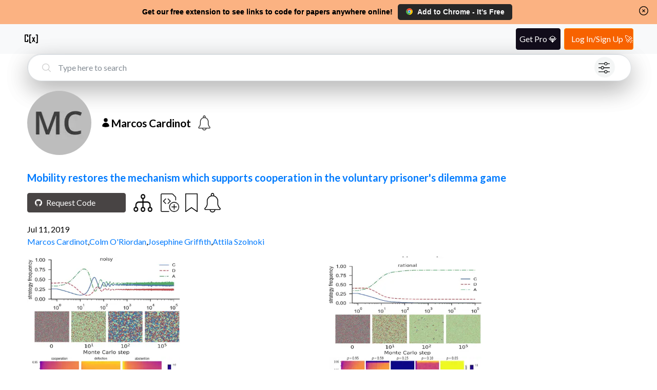

--- FILE ---
content_type: text/html; charset=utf-8
request_url: https://www.catalyzex.com/author/Marcos%20Cardinot
body_size: 18142
content:
<!DOCTYPE html><html lang="en"><head><meta charSet="utf-8"/><style>
            html, body, button {
              font-family: '__Lato_06d0dd', '__Lato_Fallback_06d0dd', Helvetica Neue, Helvetica, Arial, sans-serif !important;
            }
        </style><link rel="canonical" href="https://www.catalyzex.com/author/Marcos%20Cardinot"/><style>
            html, body, button {
              font-family: '__Lato_06d0dd', '__Lato_Fallback_06d0dd', Helvetica Neue, Helvetica, Arial, sans-serif !important;
            }
        </style><meta name="viewport" content="width=device-width, initial-scale=1.0, shrink-to-fit=no"/><title>Marcos Cardinot</title><meta name="description" content="View Marcos Cardinot&#x27;s papers and open-source code. See more researchers and engineers like Marcos Cardinot."/><meta property="og:title" content="Marcos Cardinot"/><meta property="og:description" content="View Marcos Cardinot&#x27;s papers and open-source code. See more researchers and engineers like Marcos Cardinot."/><meta name="twitter:title" content="Marcos Cardinot"/><meta name="twitter:description" content="View Marcos Cardinot&#x27;s papers and open-source code. See more researchers and engineers like Marcos Cardinot."/><meta name="og:image" content="https://ui-avatars.com/api/?name=Marcos Cardinot&amp;background=BCBCBC&amp;color=3E3E3F&amp;size=256&amp;bold=true&amp;font-size=0.5&amp;format=png"/><script type="application/ld+json">{"@context":"https://schema.org","@graph":[{"@type":"ProfilePage","mainEntity":{"@type":"Person","name":"Marcos Cardinot","description":null},"hasPart":[{"@type":"ScholarlyArticle","url":"https://www.catalyzex.com/paper/mobility-restores-the-mechanism-which","name":"Mobility restores the mechanism which supports cooperation in the voluntary prisoner's dilemma game","datePublished":"2019-07-11","author":[{"@type":"Person","name":"Marcos Cardinot","url":"https://www.catalyzex.com/author/Marcos Cardinot"},{"@type":"Person","name":"Colm O'Riordan","url":"https://www.catalyzex.com/author/Colm O'Riordan"},{"@type":"Person","name":"Josephine Griffith","url":"https://www.catalyzex.com/author/Josephine Griffith"},{"@type":"Person","name":"Attila Szolnoki","url":"https://www.catalyzex.com/author/Attila Szolnoki"}],"image":"https://ai2-s2-public.s3.amazonaws.com/figures/2017-08-08/3aa5c9ffbb09e8616a69a1e87117c60111d7a183/5-Figure1-1.png"},{"@type":"ScholarlyArticle","url":"https://www.catalyzex.com/paper/cooperation-in-the-spatial-prisoner-s-dilemma","name":"Cooperation in the spatial prisoner's dilemma game with probabilistic abstention","datePublished":"2018-12-10","author":[{"@type":"Person","name":"Marcos Cardinot","url":"https://www.catalyzex.com/author/Marcos Cardinot"},{"@type":"Person","name":"Josephine Griffith","url":"https://www.catalyzex.com/author/Josephine Griffith"},{"@type":"Person","name":"Colm O'Riordan","url":"https://www.catalyzex.com/author/Colm O'Riordan"},{"@type":"Person","name":"Matjaz Perc","url":"https://www.catalyzex.com/author/Matjaz Perc"}],"image":"https://ai2-s2-public.s3.amazonaws.com/figures/2017-08-08/9a64e0824b0b7fb6bda055e4565be7e06d8d43a2/3-Figure1-1.png"},{"@type":"ScholarlyArticle","url":"https://www.catalyzex.com/paper/evoplex-a-platform-for-agent-based-modeling","name":"Evoplex: A platform for agent-based modeling on networks","datePublished":"2018-11-25","author":[{"@type":"Person","name":"Marcos Cardinot","url":"https://www.catalyzex.com/author/Marcos Cardinot"},{"@type":"Person","name":"Colm O'Riordan","url":"https://www.catalyzex.com/author/Colm O'Riordan"},{"@type":"Person","name":"Josephine Griffith","url":"https://www.catalyzex.com/author/Josephine Griffith"},{"@type":"Person","name":"Matjaž Perc","url":"https://www.catalyzex.com/author/Matjaž Perc"}],"image":"https://ai2-s2-public.s3.amazonaws.com/figures/2017-08-08/ea5ea87d2d860cd02686fd7c16a3996779d0105b/3-Figure1-1.png"},{"@type":"ScholarlyArticle","url":"https://www.catalyzex.com/paper/a-further-analysis-of-the-role-of","name":"A Further Analysis of The Role of Heterogeneity in Coevolutionary Spatial Games","datePublished":"2017-11-09","author":[{"@type":"Person","name":"Marcos Cardinot","url":"https://www.catalyzex.com/author/Marcos Cardinot"},{"@type":"Person","name":"Josephine Griffith","url":"https://www.catalyzex.com/author/Josephine Griffith"},{"@type":"Person","name":"Colm O'Riordan","url":"https://www.catalyzex.com/author/Colm O'Riordan"}],"image":"https://ai2-s2-public.s3.amazonaws.com/figures/2017-08-08/09bf889ae1e453eab8622424502b4a1526e22e36/4-Figure1-1.png"},{"@type":"ScholarlyArticle","url":"https://www.catalyzex.com/paper/the-impact-of-coevolution-and-abstention-on","name":"The Impact of Coevolution and Abstention on the Emergence of Cooperation","datePublished":"2017-04-28","author":[{"@type":"Person","name":"Marcos Cardinot","url":"https://www.catalyzex.com/author/Marcos Cardinot"},{"@type":"Person","name":"Colm O'Riordan","url":"https://www.catalyzex.com/author/Colm O'Riordan"},{"@type":"Person","name":"Josephine Griffith","url":"https://www.catalyzex.com/author/Josephine Griffith"}],"image":"https://ai2-s2-public.s3.amazonaws.com/figures/2017-08-08/787a41b48729173998cd63507ab8c182172ab636/5-Table1-1.png"},{"@type":"ScholarlyArticle","url":"https://www.catalyzex.com/paper/the-optional-prisoner-s-dilemma-in-a-spatial","name":"The Optional Prisoner's Dilemma in a Spatial Environment: Coevolving Game Strategy and Link Weights","datePublished":"2016-09-19","author":[{"@type":"Person","name":"Marcos Cardinot","url":"https://www.catalyzex.com/author/Marcos Cardinot"},{"@type":"Person","name":"Colm O'Riordan","url":"https://www.catalyzex.com/author/Colm O'Riordan"},{"@type":"Person","name":"Josephine Griffith","url":"https://www.catalyzex.com/author/Josephine Griffith"}],"image":"https://ai2-s2-public.s3.amazonaws.com/figures/2017-08-08/93d98144e0d7e1b0d0a770fdfce78bb89a006698/4-Table1-1.png"},{"@type":"ScholarlyArticle","url":"https://www.catalyzex.com/paper/simulation-of-an-optional-strategy-in-the","name":"Simulation of an Optional Strategy in the Prisoner's Dilemma in Spatial and Non-spatial Environments","datePublished":"2016-08-17","author":[{"@type":"Person","name":"Marcos Cardinot","url":"https://www.catalyzex.com/author/Marcos Cardinot"},{"@type":"Person","name":"Maud Gibbons","url":"https://www.catalyzex.com/author/Maud Gibbons"},{"@type":"Person","name":"Colm O'Riordan","url":"https://www.catalyzex.com/author/Colm O'Riordan"},{"@type":"Person","name":"Josephine Griffith","url":"https://www.catalyzex.com/author/Josephine Griffith"}],"image":"https://ai2-s2-public.s3.amazonaws.com/figures/2017-08-08/2bd7bbfba1bd3216eea8e6981ab5b15935c8f31d/4-Table1-1.png"}]}]}</script><link rel="preload" as="image" imageSrcSet="/_next/image?url=%2F_next%2Fstatic%2Fmedia%2Ffilter.cf288982.png&amp;w=640&amp;q=75 1x, /_next/image?url=%2F_next%2Fstatic%2Fmedia%2Ffilter.cf288982.png&amp;w=1080&amp;q=75 2x" fetchpriority="high"/><link rel="preload" as="image" imageSrcSet="/_next/image?url=https%3A%2F%2Fui-avatars.com%2Fapi%2F%3Fname%3DMarcos%20Cardinot%26background%3DBCBCBC%26color%3D3E3E3F%26size%3D256%26bold%3Dtrue%26font-size%3D0.5%26format%3Dpng&amp;w=128&amp;q=75 1x, /_next/image?url=https%3A%2F%2Fui-avatars.com%2Fapi%2F%3Fname%3DMarcos%20Cardinot%26background%3DBCBCBC%26color%3D3E3E3F%26size%3D256%26bold%3Dtrue%26font-size%3D0.5%26format%3Dpng&amp;w=256&amp;q=75 2x" fetchpriority="high"/><link rel="preload" as="image" imageSrcSet="/_next/image?url=https%3A%2F%2Fai2-s2-public.s3.amazonaws.com%2Ffigures%2F2017-08-08%2F3aa5c9ffbb09e8616a69a1e87117c60111d7a183%2F5-Figure1-1.png&amp;w=384&amp;q=75 1x, /_next/image?url=https%3A%2F%2Fai2-s2-public.s3.amazonaws.com%2Ffigures%2F2017-08-08%2F3aa5c9ffbb09e8616a69a1e87117c60111d7a183%2F5-Figure1-1.png&amp;w=640&amp;q=75 2x" fetchpriority="high"/><link rel="preload" as="image" imageSrcSet="/_next/image?url=https%3A%2F%2Fai2-s2-public.s3.amazonaws.com%2Ffigures%2F2017-08-08%2F3aa5c9ffbb09e8616a69a1e87117c60111d7a183%2F6-Figure2-1.png&amp;w=384&amp;q=75 1x, /_next/image?url=https%3A%2F%2Fai2-s2-public.s3.amazonaws.com%2Ffigures%2F2017-08-08%2F3aa5c9ffbb09e8616a69a1e87117c60111d7a183%2F6-Figure2-1.png&amp;w=640&amp;q=75 2x" fetchpriority="high"/><link rel="preload" as="image" imageSrcSet="/_next/image?url=https%3A%2F%2Fai2-s2-public.s3.amazonaws.com%2Ffigures%2F2017-08-08%2F3aa5c9ffbb09e8616a69a1e87117c60111d7a183%2F7-Figure3-1.png&amp;w=384&amp;q=75 1x, /_next/image?url=https%3A%2F%2Fai2-s2-public.s3.amazonaws.com%2Ffigures%2F2017-08-08%2F3aa5c9ffbb09e8616a69a1e87117c60111d7a183%2F7-Figure3-1.png&amp;w=640&amp;q=75 2x" fetchpriority="high"/><link rel="preload" as="image" imageSrcSet="/_next/image?url=https%3A%2F%2Fai2-s2-public.s3.amazonaws.com%2Ffigures%2F2017-08-08%2F3aa5c9ffbb09e8616a69a1e87117c60111d7a183%2F8-Figure4-1.png&amp;w=384&amp;q=75 1x, /_next/image?url=https%3A%2F%2Fai2-s2-public.s3.amazonaws.com%2Ffigures%2F2017-08-08%2F3aa5c9ffbb09e8616a69a1e87117c60111d7a183%2F8-Figure4-1.png&amp;w=640&amp;q=75 2x" fetchpriority="high"/><meta name="next-head-count" content="19"/><meta charSet="utf-8"/><meta http-equiv="X-UA-Compatible" content="IE=edge"/><meta name="p:domain_verify" content="7a8c54ff8920a71e909037ac35612f4e"/><meta name="author" content="CatalyzeX"/><meta property="og:type" content="website"/><meta property="og:site_name" content="CatalyzeX"/><meta property="og:url" content="https://www.catalyzex.com/"/><meta property="fb:app_id" content="658945670928778"/><meta property="fb:admins" content="515006233"/><meta name="twitter:card" content="summary_large_image"/><meta name="twitter:domain" content="www.catalyzex.com"/><meta name="twitter:site" content="@catalyzex"/><meta name="twitter:creator" content="@catalyzex"/><script data-partytown-config="true" type="1a54484022258bd1d7fbb73b-text/javascript">
          partytown = {
            lib: "/_next/static/~partytown/",
            forward: [
              "gtag",
              "mixpanel.track",
              "mixpanel.track_pageview",
              "mixpanel.identify", 
              "mixpanel.people.set", 
              "mixpanel.reset", 
              "mixpanel.get_distinct_id",
              "mixpanel.set_config",
              "manuallySyncMixpanelId"
            ]           
          };
        </script><link rel="preload" href="/_next/static/media/155cae559bbd1a77-s.p.woff2" as="font" type="font/woff2" crossorigin="anonymous" data-next-font="size-adjust"/><link rel="preload" href="/_next/static/media/4de1fea1a954a5b6-s.p.woff2" as="font" type="font/woff2" crossorigin="anonymous" data-next-font="size-adjust"/><link rel="preload" href="/_next/static/media/6d664cce900333ee-s.p.woff2" as="font" type="font/woff2" crossorigin="anonymous" data-next-font="size-adjust"/><link rel="preload" href="/_next/static/css/ec5a83c34cf9a081.css" as="style"/><link rel="stylesheet" href="/_next/static/css/ec5a83c34cf9a081.css" data-n-g=""/><link rel="preload" href="/_next/static/css/5e125fcc6dc1ef5f.css" as="style"/><link rel="stylesheet" href="/_next/static/css/5e125fcc6dc1ef5f.css" data-n-p=""/><noscript data-n-css=""></noscript><script defer="" nomodule="" src="/_next/static/chunks/polyfills-78c92fac7aa8fdd8.js" type="1a54484022258bd1d7fbb73b-text/javascript"></script><script data-partytown="" type="1a54484022258bd1d7fbb73b-text/javascript">!(function(w,p,f,c){if(!window.crossOriginIsolated && !navigator.serviceWorker) return;c=w[p]=w[p]||{};c[f]=(c[f]||[])})(window,'partytown','forward');/* Partytown 0.10.2 - MIT builder.io */
const t={preserveBehavior:!1},e=e=>{if("string"==typeof e)return[e,t];const[n,r=t]=e;return[n,{...t,...r}]},n=Object.freeze((t=>{const e=new Set;let n=[];do{Object.getOwnPropertyNames(n).forEach((t=>{"function"==typeof n[t]&&e.add(t)}))}while((n=Object.getPrototypeOf(n))!==Object.prototype);return Array.from(e)})());!function(t,r,o,i,a,s,c,d,l,p,u=t,f){function h(){f||(f=1,"/"==(c=(s.lib||"/~partytown/")+(s.debug?"debug/":""))[0]&&(l=r.querySelectorAll('script[type="text/partytown"]'),i!=t?i.dispatchEvent(new CustomEvent("pt1",{detail:t})):(d=setTimeout(v,1e4),r.addEventListener("pt0",w),a?y(1):o.serviceWorker?o.serviceWorker.register(c+(s.swPath||"partytown-sw.js"),{scope:c}).then((function(t){t.active?y():t.installing&&t.installing.addEventListener("statechange",(function(t){"activated"==t.target.state&&y()}))}),console.error):v())))}function y(e){p=r.createElement(e?"script":"iframe"),t._pttab=Date.now(),e||(p.style.display="block",p.style.width="0",p.style.height="0",p.style.border="0",p.style.visibility="hidden",p.setAttribute("aria-hidden",!0)),p.src=c+"partytown-"+(e?"atomics.js?v=0.10.2":"sandbox-sw.html?"+t._pttab),r.querySelector(s.sandboxParent||"body").appendChild(p)}function v(n,o){for(w(),i==t&&(s.forward||[]).map((function(n){const[r]=e(n);delete t[r.split(".")[0]]})),n=0;n<l.length;n++)(o=r.createElement("script")).innerHTML=l[n].innerHTML,o.nonce=s.nonce,r.head.appendChild(o);p&&p.parentNode.removeChild(p)}function w(){clearTimeout(d)}s=t.partytown||{},i==t&&(s.forward||[]).map((function(r){const[o,{preserveBehavior:i}]=e(r);u=t,o.split(".").map((function(e,r,o){var a;u=u[o[r]]=r+1<o.length?u[o[r]]||(a=o[r+1],n.includes(a)?[]:{}):(()=>{let e=null;if(i){const{methodOrProperty:n,thisObject:r}=((t,e)=>{let n=t;for(let t=0;t<e.length-1;t+=1)n=n[e[t]];return{thisObject:n,methodOrProperty:e.length>0?n[e[e.length-1]]:void 0}})(t,o);"function"==typeof n&&(e=(...t)=>n.apply(r,...t))}return function(){let n;return e&&(n=e(arguments)),(t._ptf=t._ptf||[]).push(o,arguments),n}})()}))})),"complete"==r.readyState?h():(t.addEventListener("DOMContentLoaded",h),t.addEventListener("load",h))}(window,document,navigator,top,window.crossOriginIsolated);</script><script src="https://www.googletagmanager.com/gtag/js?id=G-BD14FTHPNC" type="text/partytown" data-nscript="worker"></script><script defer="" src="/_next/static/chunks/336.311897441b58c7f9.js" type="1a54484022258bd1d7fbb73b-text/javascript"></script><script src="/_next/static/chunks/webpack-f9bc4646db70d83f.js" defer="" type="1a54484022258bd1d7fbb73b-text/javascript"></script><script src="/_next/static/chunks/main-819661c54c38eafc.js" defer="" type="1a54484022258bd1d7fbb73b-text/javascript"></script><script src="/_next/static/chunks/pages/_app-d4d6be759d9617e3.js" defer="" type="1a54484022258bd1d7fbb73b-text/javascript"></script><script src="/_next/static/chunks/117-cbf0dd2a93fca997.js" defer="" type="1a54484022258bd1d7fbb73b-text/javascript"></script><script src="/_next/static/chunks/602-80e933e094e77991.js" defer="" type="1a54484022258bd1d7fbb73b-text/javascript"></script><script src="/_next/static/chunks/947-ca6cb45655821eab.js" defer="" type="1a54484022258bd1d7fbb73b-text/javascript"></script><script src="/_next/static/chunks/403-8b84e5049c16d49f.js" defer="" type="1a54484022258bd1d7fbb73b-text/javascript"></script><script src="/_next/static/chunks/460-d4da110cd77cf2e4.js" defer="" type="1a54484022258bd1d7fbb73b-text/javascript"></script><script src="/_next/static/chunks/68-8acf76971c46bf47.js" defer="" type="1a54484022258bd1d7fbb73b-text/javascript"></script><script src="/_next/static/chunks/pages/author/%5Bname%5D-42289ca93c12b4ed.js" defer="" type="1a54484022258bd1d7fbb73b-text/javascript"></script><script src="/_next/static/VECQdzYotBh6GREMiMwCW/_buildManifest.js" defer="" type="1a54484022258bd1d7fbb73b-text/javascript"></script><script src="/_next/static/VECQdzYotBh6GREMiMwCW/_ssgManifest.js" defer="" type="1a54484022258bd1d7fbb73b-text/javascript"></script><style data-href="https://fonts.googleapis.com/css2?family=Lato:wght@300;400;700&display=swap">@font-face{font-family:'Lato';font-style:normal;font-weight:300;font-display:swap;src:url(https://fonts.gstatic.com/l/font?kit=S6u9w4BMUTPHh7USeww&skey=91f32e07d083dd3a&v=v25) format('woff')}@font-face{font-family:'Lato';font-style:normal;font-weight:400;font-display:swap;src:url(https://fonts.gstatic.com/l/font?kit=S6uyw4BMUTPHvxo&skey=2d58b92a99e1c086&v=v25) format('woff')}@font-face{font-family:'Lato';font-style:normal;font-weight:700;font-display:swap;src:url(https://fonts.gstatic.com/l/font?kit=S6u9w4BMUTPHh6UVeww&skey=3480a19627739c0d&v=v25) format('woff')}@font-face{font-family:'Lato';font-style:normal;font-weight:300;font-display:swap;src:url(https://fonts.gstatic.com/s/lato/v25/S6u9w4BMUTPHh7USSwaPGQ3q5d0N7w.woff2) format('woff2');unicode-range:U+0100-02BA,U+02BD-02C5,U+02C7-02CC,U+02CE-02D7,U+02DD-02FF,U+0304,U+0308,U+0329,U+1D00-1DBF,U+1E00-1E9F,U+1EF2-1EFF,U+2020,U+20A0-20AB,U+20AD-20C0,U+2113,U+2C60-2C7F,U+A720-A7FF}@font-face{font-family:'Lato';font-style:normal;font-weight:300;font-display:swap;src:url(https://fonts.gstatic.com/s/lato/v25/S6u9w4BMUTPHh7USSwiPGQ3q5d0.woff2) format('woff2');unicode-range:U+0000-00FF,U+0131,U+0152-0153,U+02BB-02BC,U+02C6,U+02DA,U+02DC,U+0304,U+0308,U+0329,U+2000-206F,U+20AC,U+2122,U+2191,U+2193,U+2212,U+2215,U+FEFF,U+FFFD}@font-face{font-family:'Lato';font-style:normal;font-weight:400;font-display:swap;src:url(https://fonts.gstatic.com/s/lato/v25/S6uyw4BMUTPHjxAwXiWtFCfQ7A.woff2) format('woff2');unicode-range:U+0100-02BA,U+02BD-02C5,U+02C7-02CC,U+02CE-02D7,U+02DD-02FF,U+0304,U+0308,U+0329,U+1D00-1DBF,U+1E00-1E9F,U+1EF2-1EFF,U+2020,U+20A0-20AB,U+20AD-20C0,U+2113,U+2C60-2C7F,U+A720-A7FF}@font-face{font-family:'Lato';font-style:normal;font-weight:400;font-display:swap;src:url(https://fonts.gstatic.com/s/lato/v25/S6uyw4BMUTPHjx4wXiWtFCc.woff2) format('woff2');unicode-range:U+0000-00FF,U+0131,U+0152-0153,U+02BB-02BC,U+02C6,U+02DA,U+02DC,U+0304,U+0308,U+0329,U+2000-206F,U+20AC,U+2122,U+2191,U+2193,U+2212,U+2215,U+FEFF,U+FFFD}@font-face{font-family:'Lato';font-style:normal;font-weight:700;font-display:swap;src:url(https://fonts.gstatic.com/s/lato/v25/S6u9w4BMUTPHh6UVSwaPGQ3q5d0N7w.woff2) format('woff2');unicode-range:U+0100-02BA,U+02BD-02C5,U+02C7-02CC,U+02CE-02D7,U+02DD-02FF,U+0304,U+0308,U+0329,U+1D00-1DBF,U+1E00-1E9F,U+1EF2-1EFF,U+2020,U+20A0-20AB,U+20AD-20C0,U+2113,U+2C60-2C7F,U+A720-A7FF}@font-face{font-family:'Lato';font-style:normal;font-weight:700;font-display:swap;src:url(https://fonts.gstatic.com/s/lato/v25/S6u9w4BMUTPHh6UVSwiPGQ3q5d0.woff2) format('woff2');unicode-range:U+0000-00FF,U+0131,U+0152-0153,U+02BB-02BC,U+02C6,U+02DA,U+02DC,U+0304,U+0308,U+0329,U+2000-206F,U+20AC,U+2122,U+2191,U+2193,U+2212,U+2215,U+FEFF,U+FFFD}</style></head><body><div id="__next"><script id="google-analytics" type="text/partytown">
            window.dataLayer = window.dataLayer || [];
            window.gtag = function gtag(){window.dataLayer.push(arguments);}
            gtag('js', new Date());
            gtag('config', 'G-BD14FTHPNC', {
              page_path: window.location.pathname,
            });
        </script><script type="text/partytown">
          const MIXPANEL_CUSTOM_LIB_URL = 'https://www.catalyzex.com/mp-cdn/libs/mixpanel-2-latest.min.js';

          (function(f,b){if(!b.__SV){var e,g,i,h;window.mixpanel=b;b._i=[];b.init=function(e,f,c){function g(a,d){var b=d.split(".");2==b.length&&(a=a[b[0]],d=b[1]);a[d]=function(){a.push([d].concat(Array.prototype.slice.call(arguments,0)))}}var a=b;"undefined"!==typeof c?a=b[c]=[]:c="mixpanel";a.people=a.people||[];a.toString=function(a){var d="mixpanel";"mixpanel"!==c&&(d+="."+c);a||(d+=" (stub)");return d};a.people.toString=function(){return a.toString(1)+".people (stub)"};i="disable time_event track track_pageview track_links track_forms track_with_groups add_group set_group remove_group register register_once alias unregister identify name_tag set_config reset opt_in_tracking opt_out_tracking has_opted_in_tracking has_opted_out_tracking clear_opt_in_out_tracking start_batch_senders people.set people.set_once people.unset people.increment people.append people.union people.track_charge people.clear_charges people.delete_user people.remove".split(" ");
          for(h=0;h<i.length;h++)g(a,i[h]);var j="set set_once union unset remove delete".split(" ");a.get_group=function(){function b(c){d[c]=function(){call2_args=arguments;call2=[c].concat(Array.prototype.slice.call(call2_args,0));a.push([e,call2])}}for(var d={},e=["get_group"].concat(Array.prototype.slice.call(arguments,0)),c=0;c<j.length;c++)b(j[c]);return d};b._i.push([e,f,c])};b.__SV=1.2;e=f.createElement("script");e.type="text/javascript";e.async=!0;e.src="undefined"!==typeof MIXPANEL_CUSTOM_LIB_URL?
          MIXPANEL_CUSTOM_LIB_URL:"file:"===f.location.protocol&&"//catalyzex.com/mp-cdn/libs/mixpanel-2-latest.min.js".match(/^\/\//)?"https://www.catalyzex.com/mp-cdn/libs/mixpanel-2-latest.min.js":"//catalyzex.com/mp-cdn/libs/mixpanel-2-latest.min.js";g=f.getElementsByTagName("script")[0];g.parentNode.insertBefore(e,g)}})(document,window.mixpanel||[]);
          
          mixpanel.init("851392464b60e8cc1948a193642f793b", {
            api_host: "https://www.catalyzex.com/mp",
          })

          manuallySyncMixpanelId = function(currentMixpanelId) {
            const inMemoryProps = mixpanel?.persistence?.props
            if (inMemoryProps) {
              inMemoryProps['distinct_id'] = currentMixpanelId
              inMemoryProps['$device_id'] = currentMixpanelId
              delete inMemoryProps['$user_id']
            }
          }
        </script><div class="Layout_layout-container__GqQwY"><div><div data-testid="banner-main-container" id="Banner_banner-main-container__DgEOW" class="cx-banner"><span class="Banner_content__a4ws8 Banner_default-content___HRmT">Get our free extension to see links to code for papers anywhere online!</span><span class="Banner_content__a4ws8 Banner_small-content__iQlll">Free add-on: code for papers everywhere!</span><span class="Banner_content__a4ws8 Banner_extra-small-content__qkq9E">Free add-on: See code for papers anywhere!</span><div class="Banner_banner-button-section__kX1fj"><a class="Banner_banner-social-button__b3sZ7 Banner_browser-button__6CbLf" href="https://chrome.google.com/webstore/detail/%F0%9F%92%BB-catalyzex-link-all-aim/aikkeehnlfpamidigaffhfmgbkdeheil" rel="noreferrer" target="_blank"><p><img src="/static/images/google-chrome.svg" alt="Chrome logo"/>Add to <!-- -->Chrome<!-- --> - It&#x27;s Free</p></a></div><div id="Banner_banner-close-button__68_52" class="banner-close-button" data-testid="banner-close-icon" role="button" tabindex="0" aria-label="Home"><svg xmlns="http://www.w3.org/2000/svg" fill="none" viewBox="0 0 24 24" stroke-width="1.5" stroke="currentColor" aria-hidden="true" data-slot="icon" height="22" width="22" color="black"><path stroke-linecap="round" stroke-linejoin="round" d="m9.75 9.75 4.5 4.5m0-4.5-4.5 4.5M21 12a9 9 0 1 1-18 0 9 9 0 0 1 18 0Z"></path></svg></div></div></div><section data-hydration-on-demand="true"></section><div data-testid="header-main-container" class="Header_navbar__bVRQt"><nav><div><a class="Header_navbar-brand__9oFe_" href="/"><svg version="1.0" xmlns="http://www.w3.org/2000/svg" width="466.000000pt" height="466.000000pt" viewBox="0 0 466.000000 466.000000" preserveAspectRatio="xMidYMid meet" data-testid="catalyzex-header-icon"><title>CatalyzeX Icon</title><g transform="translate(0.000000,466.000000) scale(0.100000,-0.100000)" fill="#000000" stroke="none"><path d="M405 3686 c-42 -18 -83 -69 -92 -114 -4 -20 -8 -482 -8 -1027 l0 -990 25 -44 c16 -28 39 -52 65 -65 38 -20 57 -21 433 -24 444 -3 487 1 538 52 18 18 37 50 43 71 7 25 11 154 11 343 l0 302 -165 0 -165 0 0 -240 0 -240 -225 0 -225 0 0 855 0 855 225 0 225 0 0 -225 0 -225 166 0 165 0 -3 308 c-3 289 -4 309 -24 342 -11 19 -38 45 -60 57 -39 23 -42 23 -469 22 -335 0 -437 -3 -460 -13z"></path><path d="M1795 3686 c-16 -7 -38 -23 -48 -34 -47 -52 -46 -27 -47 -1262 0 -808 3 -1177 11 -1205 14 -50 63 -102 109 -115 19 -5 142 -10 273 -10 l238 0 -3 148 -3 147 -125 2 c-69 0 -135 1 -147 2 l-23 1 0 1025 0 1025 150 0 150 0 0 145 0 145 -252 0 c-188 -1 -261 -4 -283 -14z"></path><path d="M3690 3555 l0 -145 155 0 155 0 0 -1025 0 -1025 -27 0 c-16 -1 -84 -2 -153 -3 l-125 -2 -3 -148 -3 -148 258 3 c296 3 309 7 351 88 l22 45 -2 1202 c-3 1196 -3 1202 -24 1229 -11 15 -33 37 -48 48 -26 20 -43 21 -292 24 l-264 3 0 -146z"></path><path d="M2520 2883 c0 -5 70 -164 156 -356 l157 -347 -177 -374 c-97 -205 -176 -376 -176 -380 0 -3 77 -5 171 -4 l172 3 90 228 c49 125 93 227 97 227 4 0 47 -103 95 -230 l87 -230 174 0 c96 0 174 2 174 3 0 2 -79 172 -175 377 -96 206 -175 378 -175 382 0 8 303 678 317 701 2 4 -70 7 -161 7 l-164 0 -83 -210 c-45 -115 -85 -210 -89 -210 -4 0 -43 95 -86 210 l-79 210 -162 0 c-90 0 -163 -3 -163 -7z"></path></g></svg></a></div></nav></div><div class="Author_author-container__7mxgD"><div class="Searchbar_search-bar-container__xIN4L rounded-border Author_searchbar-component__RYtrU" id="searchbar-component"><form class="Searchbar_search-bar-container__xIN4L" data-testid="search-bar-form"><div><svg xmlns="http://www.w3.org/2000/svg" fill="none" viewBox="0 0 24 24" stroke-width="1.5" stroke="currentColor" aria-hidden="true" data-slot="icon" height="22"><title>Search Icon</title><path stroke-linecap="round" stroke-linejoin="round" d="m21 21-5.197-5.197m0 0A7.5 7.5 0 1 0 5.196 5.196a7.5 7.5 0 0 0 10.607 10.607Z"></path></svg><input class="form-control Searchbar_search-field__L9Oaa" type="text" id="search-field" name="search" required="" autoComplete="off" placeholder="Type here to search" value=""/><button class="Searchbar_filter-icon-container__qAKJN" type="button" title="search by advanced filters like language/framework, computational requirement, dataset, use case, hardware, etc."><div class="Searchbar_pulse1__6sv_E"></div><img alt="Alert button" fetchpriority="high" width="512" height="512" decoding="async" data-nimg="1" class="Searchbar_filter-icon__0rBbt" style="color:transparent" srcSet="/_next/image?url=%2F_next%2Fstatic%2Fmedia%2Ffilter.cf288982.png&amp;w=640&amp;q=75 1x, /_next/image?url=%2F_next%2Fstatic%2Fmedia%2Ffilter.cf288982.png&amp;w=1080&amp;q=75 2x" src="/_next/image?url=%2F_next%2Fstatic%2Fmedia%2Ffilter.cf288982.png&amp;w=1080&amp;q=75"/></button></div></form></div><section data-hydration-on-demand="true"></section><div class="Author_author-info-container__s16bv"><img alt="Picture for Marcos Cardinot" fetchpriority="high" width="125" height="125" decoding="async" data-nimg="1" class="Author_author-avatar___oMPi" style="color:transparent" srcSet="/_next/image?url=https%3A%2F%2Fui-avatars.com%2Fapi%2F%3Fname%3DMarcos%20Cardinot%26background%3DBCBCBC%26color%3D3E3E3F%26size%3D256%26bold%3Dtrue%26font-size%3D0.5%26format%3Dpng&amp;w=128&amp;q=75 1x, /_next/image?url=https%3A%2F%2Fui-avatars.com%2Fapi%2F%3Fname%3DMarcos%20Cardinot%26background%3DBCBCBC%26color%3D3E3E3F%26size%3D256%26bold%3Dtrue%26font-size%3D0.5%26format%3Dpng&amp;w=256&amp;q=75 2x" src="/_next/image?url=https%3A%2F%2Fui-avatars.com%2Fapi%2F%3Fname%3DMarcos%20Cardinot%26background%3DBCBCBC%26color%3D3E3E3F%26size%3D256%26bold%3Dtrue%26font-size%3D0.5%26format%3Dpng&amp;w=256&amp;q=75"/><div class="Author_author-text-info__5qK6g"><div class="Author_author-name__2fRuf"><svg xmlns="http://www.w3.org/2000/svg" viewBox="0 0 24 24" fill="currentColor" aria-hidden="true" data-slot="icon" height="20"><path fill-rule="evenodd" d="M7.5 6a4.5 4.5 0 1 1 9 0 4.5 4.5 0 0 1-9 0ZM3.751 20.105a8.25 8.25 0 0 1 16.498 0 .75.75 0 0 1-.437.695A18.683 18.683 0 0 1 12 22.5c-2.786 0-5.433-.608-7.812-1.7a.75.75 0 0 1-.437-.695Z" clip-rule="evenodd"></path></svg><h1>Marcos Cardinot</h1><div class="wrapper Author_author-alert-button__u4klv"><button class="AlertButton_alert-btn__pC8cK" title="Get notified when a new paper is added by the author"><img alt="Alert button" id="alert_btn" loading="lazy" width="512" height="512" decoding="async" data-nimg="1" class="alert-btn-image " style="color:transparent" srcSet="/_next/image?url=%2F_next%2Fstatic%2Fmedia%2Falert_light_mode_icon.b8fca154.png&amp;w=640&amp;q=75 1x, /_next/image?url=%2F_next%2Fstatic%2Fmedia%2Falert_light_mode_icon.b8fca154.png&amp;w=1080&amp;q=75 2x" src="/_next/image?url=%2F_next%2Fstatic%2Fmedia%2Falert_light_mode_icon.b8fca154.png&amp;w=1080&amp;q=75"/></button><svg xmlns="http://www.w3.org/2000/svg" viewBox="0 0 106 34" style="margin-left:1px"><g class="sparkles"><path style="animation:sparkle 2s 0s infinite ease-in-out" d="M15.5740361 -10.33344622s1.1875777-6.20179466 2.24320232 0c0 0 5.9378885 1.05562462 0 2.11124925 0 0-1.05562463 6.33374774-2.24320233 0-3.5627331-.6597654-3.29882695-1.31953078 0-2.11124925z"></path><path style="animation:sparkle 1.5s 0.9s infinite ease-in-out" d="M33.5173993 39.97263826s1.03464615-5.40315215 1.95433162 0c0 0 5.17323078.91968547 0 1.83937095 0 0-.91968547 5.51811283-1.95433162 0-3.10393847-.57480342-2.8740171-1.14960684 0-1.83937095z"></path><path style="animation:sparkle 1.7s 0.4s infinite ease-in-out" d="M55.03038108 1.71240809s.73779281-3.852918 1.39360864 0c0 0 3.68896404.65581583 0 1.31163166 0 0-.65581583 3.93489497-1.39360864 0-2.21337842-.4098849-2.04942447-.81976979 0-1.31163166z"></path></g></svg></div></div></div></div><div><section data-testid="paper-details-container" class="Search_paper-details-container__Dou2Q"><h2 class="Search_paper-heading__bq58c"><a data-testid="paper-result-title" href="/paper/mobility-restores-the-mechanism-which"><strong>Mobility restores the mechanism which supports cooperation in the voluntary prisoner&#x27;s dilemma game</strong></a></h2><div class="Search_buttons-container__WWw_l"><a href="#" target="_blank" id="request-code-1907.05482" data-testid="view-code-button" class="Search_view-code-link__xOgGF"><button type="button" class="btn Search_view-button__D5D2K Search_buttons-spacing__iB2NS Search_black-button__O7oac Search_view-code-button__8Dk6Z"><svg role="img" height="14" width="24" viewBox="0 0 24 24" xmlns="http://www.w3.org/2000/svg" fill="#fff"><title>Github Icon</title><path d="M12 .297c-6.63 0-12 5.373-12 12 0 5.303 3.438 9.8 8.205 11.385.6.113.82-.258.82-.577 0-.285-.01-1.04-.015-2.04-3.338.724-4.042-1.61-4.042-1.61C4.422 18.07 3.633 17.7 3.633 17.7c-1.087-.744.084-.729.084-.729 1.205.084 1.838 1.236 1.838 1.236 1.07 1.835 2.809 1.305 3.495.998.108-.776.417-1.305.76-1.605-2.665-.3-5.466-1.332-5.466-5.93 0-1.31.465-2.38 1.235-3.22-.135-.303-.54-1.523.105-3.176 0 0 1.005-.322 3.3 1.23.96-.267 1.98-.399 3-.405 1.02.006 2.04.138 3 .405 2.28-1.552 3.285-1.23 3.285-1.23.645 1.653.24 2.873.12 3.176.765.84 1.23 1.91 1.23 3.22 0 4.61-2.805 5.625-5.475 5.92.42.36.81 1.096.81 2.22 0 1.606-.015 2.896-.015 3.286 0 .315.21.69.825.57C20.565 22.092 24 17.592 24 12.297c0-6.627-5.373-12-12-12"></path></svg>Request Code</button></a><button type="button" class="Search_buttons-spacing__iB2NS Search_related-code-btn__F5B3X" data-testid="related-code-button"><span class="descriptor" style="display:none">Code for Similar Papers:</span><img alt="Code for Similar Papers" title="View code for similar papers" loading="lazy" width="37" height="35" decoding="async" data-nimg="1" style="color:transparent" srcSet="/_next/image?url=%2F_next%2Fstatic%2Fmedia%2Frelated_icon_transparent.98f57b13.png&amp;w=48&amp;q=75 1x, /_next/image?url=%2F_next%2Fstatic%2Fmedia%2Frelated_icon_transparent.98f57b13.png&amp;w=96&amp;q=75 2x" src="/_next/image?url=%2F_next%2Fstatic%2Fmedia%2Frelated_icon_transparent.98f57b13.png&amp;w=96&amp;q=75"/></button><a class="Search_buttons-spacing__iB2NS Search_add-code-button__GKwQr" target="_blank" href="/add_code?title=Mobility restores the mechanism which supports cooperation in the voluntary prisoner&#x27;s dilemma game&amp;paper_url=http://arxiv.org/abs/1907.05482" rel="nofollow"><img alt="Add code" title="Contribute your code for this paper to the community" loading="lazy" width="36" height="36" decoding="async" data-nimg="1" style="color:transparent" srcSet="/_next/image?url=%2F_next%2Fstatic%2Fmedia%2Faddcode_white.6afb879f.png&amp;w=48&amp;q=75 1x, /_next/image?url=%2F_next%2Fstatic%2Fmedia%2Faddcode_white.6afb879f.png&amp;w=96&amp;q=75 2x" src="/_next/image?url=%2F_next%2Fstatic%2Fmedia%2Faddcode_white.6afb879f.png&amp;w=96&amp;q=75"/></a><div class="wrapper Search_buttons-spacing__iB2NS BookmarkButton_bookmark-wrapper__xJaOg"><button title="Bookmark this paper"><img alt="Bookmark button" id="bookmark-btn" loading="lazy" width="388" height="512" decoding="async" data-nimg="1" class="BookmarkButton_bookmark-btn-image__gkInJ" style="color:transparent" srcSet="/_next/image?url=%2F_next%2Fstatic%2Fmedia%2Fbookmark_outline.3a3e1c2c.png&amp;w=640&amp;q=75 1x, /_next/image?url=%2F_next%2Fstatic%2Fmedia%2Fbookmark_outline.3a3e1c2c.png&amp;w=828&amp;q=75 2x" src="/_next/image?url=%2F_next%2Fstatic%2Fmedia%2Fbookmark_outline.3a3e1c2c.png&amp;w=828&amp;q=75"/></button></div><div class="wrapper Search_buttons-spacing__iB2NS"><button class="AlertButton_alert-btn__pC8cK" title="Get alerts when new code is available for this paper"><img alt="Alert button" id="alert_btn" loading="lazy" width="512" height="512" decoding="async" data-nimg="1" class="alert-btn-image " style="color:transparent" srcSet="/_next/image?url=%2F_next%2Fstatic%2Fmedia%2Falert_light_mode_icon.b8fca154.png&amp;w=640&amp;q=75 1x, /_next/image?url=%2F_next%2Fstatic%2Fmedia%2Falert_light_mode_icon.b8fca154.png&amp;w=1080&amp;q=75 2x" src="/_next/image?url=%2F_next%2Fstatic%2Fmedia%2Falert_light_mode_icon.b8fca154.png&amp;w=1080&amp;q=75"/></button><svg xmlns="http://www.w3.org/2000/svg" viewBox="0 0 106 34" style="margin-left:9px"><g class="sparkles"><path style="animation:sparkle 2s 0s infinite ease-in-out" d="M15.5740361 -10.33344622s1.1875777-6.20179466 2.24320232 0c0 0 5.9378885 1.05562462 0 2.11124925 0 0-1.05562463 6.33374774-2.24320233 0-3.5627331-.6597654-3.29882695-1.31953078 0-2.11124925z"></path><path style="animation:sparkle 1.5s 0.9s infinite ease-in-out" d="M33.5173993 75.97263826s1.03464615-5.40315215 1.95433162 0c0 0 5.17323078.91968547 0 1.83937095 0 0-.91968547 5.51811283-1.95433162 0-3.10393847-.57480342-2.8740171-1.14960684 0-1.83937095z"></path><path style="animation:sparkle 1.7s 0.4s infinite ease-in-out" d="M69.03038108 1.71240809s.73779281-3.852918 1.39360864 0c0 0 3.68896404.65581583 0 1.31163166 0 0-.65581583 3.93489497-1.39360864 0-2.21337842-.4098849-2.04942447-.81976979 0-1.31163166z"></path></g></svg></div></div><span class="Search_publication-date__mLvO2">Jul 11, 2019<br/></span><div class="AuthorLinks_authors-container__fAwXT"><span class="descriptor" style="display:none">Authors:</span><span><a data-testid="paper-result-author" href="/author/Marcos%20Cardinot">Marcos Cardinot</a>, </span><span><a data-testid="paper-result-author" href="/author/Colm%20O&#x27;Riordan">Colm O&#x27;Riordan</a>, </span><span><a data-testid="paper-result-author" href="/author/Josephine%20Griffith">Josephine Griffith</a>, </span><span><a data-testid="paper-result-author" href="/author/Attila%20Szolnoki">Attila Szolnoki</a></span></div><div class="Search_paper-detail-page-images-container__FPeuN"><div class="Search_paper-images__fnVzM"><span class="descriptor" style="display:none">Figures and Tables:</span><div class="Search_paper-image__Cd6kR" data-testid="paper-result-image"><img alt="Figure 1 for Mobility restores the mechanism which supports cooperation in the voluntary prisoner&#x27;s dilemma game" fetchpriority="high" width="298" height="192" decoding="async" data-nimg="1" style="color:transparent" srcSet="/_next/image?url=https%3A%2F%2Fai2-s2-public.s3.amazonaws.com%2Ffigures%2F2017-08-08%2F3aa5c9ffbb09e8616a69a1e87117c60111d7a183%2F5-Figure1-1.png&amp;w=384&amp;q=75 1x, /_next/image?url=https%3A%2F%2Fai2-s2-public.s3.amazonaws.com%2Ffigures%2F2017-08-08%2F3aa5c9ffbb09e8616a69a1e87117c60111d7a183%2F5-Figure1-1.png&amp;w=640&amp;q=75 2x" src="/_next/image?url=https%3A%2F%2Fai2-s2-public.s3.amazonaws.com%2Ffigures%2F2017-08-08%2F3aa5c9ffbb09e8616a69a1e87117c60111d7a183%2F5-Figure1-1.png&amp;w=640&amp;q=75"/></div><div class="Search_paper-image__Cd6kR" data-testid="paper-result-image"><img alt="Figure 2 for Mobility restores the mechanism which supports cooperation in the voluntary prisoner&#x27;s dilemma game" fetchpriority="high" width="298" height="192" decoding="async" data-nimg="1" style="color:transparent" srcSet="/_next/image?url=https%3A%2F%2Fai2-s2-public.s3.amazonaws.com%2Ffigures%2F2017-08-08%2F3aa5c9ffbb09e8616a69a1e87117c60111d7a183%2F6-Figure2-1.png&amp;w=384&amp;q=75 1x, /_next/image?url=https%3A%2F%2Fai2-s2-public.s3.amazonaws.com%2Ffigures%2F2017-08-08%2F3aa5c9ffbb09e8616a69a1e87117c60111d7a183%2F6-Figure2-1.png&amp;w=640&amp;q=75 2x" src="/_next/image?url=https%3A%2F%2Fai2-s2-public.s3.amazonaws.com%2Ffigures%2F2017-08-08%2F3aa5c9ffbb09e8616a69a1e87117c60111d7a183%2F6-Figure2-1.png&amp;w=640&amp;q=75"/></div><div class="Search_paper-image__Cd6kR" data-testid="paper-result-image"><img alt="Figure 3 for Mobility restores the mechanism which supports cooperation in the voluntary prisoner&#x27;s dilemma game" fetchpriority="high" width="298" height="192" decoding="async" data-nimg="1" style="color:transparent" srcSet="/_next/image?url=https%3A%2F%2Fai2-s2-public.s3.amazonaws.com%2Ffigures%2F2017-08-08%2F3aa5c9ffbb09e8616a69a1e87117c60111d7a183%2F7-Figure3-1.png&amp;w=384&amp;q=75 1x, /_next/image?url=https%3A%2F%2Fai2-s2-public.s3.amazonaws.com%2Ffigures%2F2017-08-08%2F3aa5c9ffbb09e8616a69a1e87117c60111d7a183%2F7-Figure3-1.png&amp;w=640&amp;q=75 2x" src="/_next/image?url=https%3A%2F%2Fai2-s2-public.s3.amazonaws.com%2Ffigures%2F2017-08-08%2F3aa5c9ffbb09e8616a69a1e87117c60111d7a183%2F7-Figure3-1.png&amp;w=640&amp;q=75"/></div><div class="Search_paper-image__Cd6kR" data-testid="paper-result-image"><img alt="Figure 4 for Mobility restores the mechanism which supports cooperation in the voluntary prisoner&#x27;s dilemma game" fetchpriority="high" width="298" height="192" decoding="async" data-nimg="1" style="color:transparent" srcSet="/_next/image?url=https%3A%2F%2Fai2-s2-public.s3.amazonaws.com%2Ffigures%2F2017-08-08%2F3aa5c9ffbb09e8616a69a1e87117c60111d7a183%2F8-Figure4-1.png&amp;w=384&amp;q=75 1x, /_next/image?url=https%3A%2F%2Fai2-s2-public.s3.amazonaws.com%2Ffigures%2F2017-08-08%2F3aa5c9ffbb09e8616a69a1e87117c60111d7a183%2F8-Figure4-1.png&amp;w=640&amp;q=75 2x" src="/_next/image?url=https%3A%2F%2Fai2-s2-public.s3.amazonaws.com%2Ffigures%2F2017-08-08%2F3aa5c9ffbb09e8616a69a1e87117c60111d7a183%2F8-Figure4-1.png&amp;w=640&amp;q=75"/></div></div></div><p class="Search_paper-content__1CSu5 text-with-links"><span class="descriptor" style="display:none">Abstract:</span>It is generally believed that in a situation where individual and collective interests are in conflict, the availability of optional participation is a key mechanism to maintain cooperation. Surprisingly, this effect is sensitive to the use of microscopic dynamics and can easily be broken when agents make a fully rational decision during their strategy updates. In the framework of the celebrated prisoner&#x27;s dilemma game, we show that this discrepancy can be fixed automatically if we leave the strict and frequently artifact condition of a fully occupied interaction graph, and allow agents to change not just their strategies but also their positions according to their success. In this way, a diluted graph where agents may move offers a natural and alternative way to handle artifacts arising from the application of specific and sometimes awkward microscopic rules.<br/></p><div class="text-with-links"><span></span><span><em>* <!-- -->15 pages, 8 figures; accepted for publication in New Journal of<!-- -->
<!-- -->  Physics<!-- --> </em><br/></span></div><div class="Search_search-result-provider__uWcak">Via<img alt="arxiv icon" loading="lazy" width="56" height="25" decoding="async" data-nimg="1" class="Search_arxiv-icon__SXHe4" style="color:transparent" srcSet="/_next/image?url=%2F_next%2Fstatic%2Fmedia%2Farxiv.41e50dc5.png&amp;w=64&amp;q=75 1x, /_next/image?url=%2F_next%2Fstatic%2Fmedia%2Farxiv.41e50dc5.png&amp;w=128&amp;q=75 2x" src="/_next/image?url=%2F_next%2Fstatic%2Fmedia%2Farxiv.41e50dc5.png&amp;w=128&amp;q=75"/></div><div class="Search_paper-link__nVhf_"><svg role="img" height="20" width="24" viewBox="0 0 24 24" xmlns="http://www.w3.org/2000/svg" style="margin-right:5px"><title>Github Icon</title><path d="M12 .297c-6.63 0-12 5.373-12 12 0 5.303 3.438 9.8 8.205 11.385.6.113.82-.258.82-.577 0-.285-.01-1.04-.015-2.04-3.338.724-4.042-1.61-4.042-1.61C4.422 18.07 3.633 17.7 3.633 17.7c-1.087-.744.084-.729.084-.729 1.205.084 1.838 1.236 1.838 1.236 1.07 1.835 2.809 1.305 3.495.998.108-.776.417-1.305.76-1.605-2.665-.3-5.466-1.332-5.466-5.93 0-1.31.465-2.38 1.235-3.22-.135-.303-.54-1.523.105-3.176 0 0 1.005-.322 3.3 1.23.96-.267 1.98-.399 3-.405 1.02.006 2.04.138 3 .405 2.28-1.552 3.285-1.23 3.285-1.23.645 1.653.24 2.873.12 3.176.765.84 1.23 1.91 1.23 3.22 0 4.61-2.805 5.625-5.475 5.92.42.36.81 1.096.81 2.22 0 1.606-.015 2.896-.015 3.286 0 .315.21.69.825.57C20.565 22.092 24 17.592 24 12.297c0-6.627-5.373-12-12-12"></path></svg><svg xmlns="http://www.w3.org/2000/svg" fill="none" viewBox="0 0 24 24" stroke-width="1.5" stroke="currentColor" aria-hidden="true" data-slot="icon" width="22" style="margin-right:10px;margin-top:2px"><path stroke-linecap="round" stroke-linejoin="round" d="M12 6.042A8.967 8.967 0 0 0 6 3.75c-1.052 0-2.062.18-3 .512v14.25A8.987 8.987 0 0 1 6 18c2.305 0 4.408.867 6 2.292m0-14.25a8.966 8.966 0 0 1 6-2.292c1.052 0 2.062.18 3 .512v14.25A8.987 8.987 0 0 0 18 18a8.967 8.967 0 0 0-6 2.292m0-14.25v14.25"></path></svg><a data-testid="paper-result-access-link" href="/paper/mobility-restores-the-mechanism-which">Access Paper or Ask Questions</a></div><div data-testid="social-icons-tray" class="SocialIconBar_social-icons-tray__hq8N8"><a href="https://twitter.com/intent/tweet?text=Currently%20reading%20%22Mobility restores the mechanism which supports cooperation in the voluntary prisoner&#x27;s dilemma game%22%20catalyzex.com/paper/mobility-restores-the-mechanism-which%20via%20@CatalyzeX%0A%0AMore%20at:&amp;url=https://www.catalyzex.com&amp;related=CatalyzeX" target="_blank" rel="noreferrer"><svg role="img" viewBox="0 0 24 24" height="28" width="28" xmlns="http://www.w3.org/2000/svg" fill="#1DA1F2"><title>Twitter Icon</title><path d="M23.953 4.57a10 10 0 01-2.825.775 4.958 4.958 0 002.163-2.723c-.951.555-2.005.959-3.127 1.184a4.92 4.92 0 00-8.384 4.482C7.69 8.095 4.067 6.13 1.64 3.162a4.822 4.822 0 00-.666 2.475c0 1.71.87 3.213 2.188 4.096a4.904 4.904 0 01-2.228-.616v.06a4.923 4.923 0 003.946 4.827 4.996 4.996 0 01-2.212.085 4.936 4.936 0 004.604 3.417 9.867 9.867 0 01-6.102 2.105c-.39 0-.779-.023-1.17-.067a13.995 13.995 0 007.557 2.209c9.053 0 13.998-7.496 13.998-13.985 0-.21 0-.42-.015-.63A9.935 9.935 0 0024 4.59z"></path></svg></a><a href="https://www.facebook.com/dialog/share?app_id=704241106642044&amp;display=popup&amp;href=catalyzex.com/paper/mobility-restores-the-mechanism-which&amp;redirect_uri=https%3A%2F%2Fcatalyzex.com&amp;quote=Currently%20reading%20%22Mobility restores the mechanism which supports cooperation in the voluntary prisoner&#x27;s dilemma game%22%20via%20CatalyzeX.com" target="_blank" rel="noreferrer"><svg role="img" viewBox="0 0 24 24" height="28" width="28" xmlns="http://www.w3.org/2000/svg" fill="#1DA1F2"><title>Facebook Icon</title><path d="M24 12.073c0-6.627-5.373-12-12-12s-12 5.373-12 12c0 5.99 4.388 10.954 10.125 11.854v-8.385H7.078v-3.47h3.047V9.43c0-3.007 1.792-4.669 4.533-4.669 1.312 0 2.686.235 2.686.235v2.953H15.83c-1.491 0-1.956.925-1.956 1.874v2.25h3.328l-.532 3.47h-2.796v8.385C19.612 23.027 24 18.062 24 12.073z"></path></svg></a><a href="https://www.linkedin.com/sharing/share-offsite/?url=catalyzex.com/paper/mobility-restores-the-mechanism-which&amp;title=Mobility restores the mechanism which supports cooperation in the voluntary prisoner&#x27;s dilemma game" target="_blank" rel="noreferrer"><svg role="img" viewBox="0 0 24 24" height="28" width="28" aria-labelledby="Linkedin Icon" xmlns="http://www.w3.org/2000/svg" fill="#0e76a8"><title>Linkedin Icon</title><path d="M20.447 20.452h-3.554v-5.569c0-1.328-.027-3.037-1.852-3.037-1.853 0-2.136 1.445-2.136 2.939v5.667H9.351V9h3.414v1.561h.046c.477-.9 1.637-1.85 3.37-1.85 3.601 0 4.267 2.37 4.267 5.455v6.286zM5.337 7.433c-1.144 0-2.063-.926-2.063-2.065 0-1.138.92-2.063 2.063-2.063 1.14 0 2.064.925 2.064 2.063 0 1.139-.925 2.065-2.064 2.065zm1.782 13.019H3.555V9h3.564v11.452zM22.225 0H1.771C.792 0 0 .774 0 1.729v20.542C0 23.227.792 24 1.771 24h20.451C23.2 24 24 23.227 24 22.271V1.729C24 .774 23.2 0 22.222 0h.003z"></path></svg></a><a href="https://api.whatsapp.com/send?text=See this paper I&#x27;m reading: Mobility restores the mechanism which supports cooperation in the voluntary prisoner&#x27;s dilemma game - catalyzex.com/paper/mobility-restores-the-mechanism-which %0D%0A__%0D%0Avia www.catalyzex.com - latest in machine learning" target="_blank" rel="noreferrer"><svg version="1.1" id="Layer_1" xmlns="http://www.w3.org/2000/svg" x="0px" y="0px" viewBox="0 0 512 512" height="28" width="28"><title>Whatsapp Icon</title><path fill="#EDEDED" d="M0,512l35.31-128C12.359,344.276,0,300.138,0,254.234C0,114.759,114.759,0,255.117,0 S512,114.759,512,254.234S395.476,512,255.117,512c-44.138,0-86.51-14.124-124.469-35.31L0,512z"></path><path fill="#55CD6C" d="M137.71,430.786l7.945,4.414c32.662,20.303,70.621,32.662,110.345,32.662 c115.641,0,211.862-96.221,211.862-213.628S371.641,44.138,255.117,44.138S44.138,137.71,44.138,254.234 c0,40.607,11.476,80.331,32.662,113.876l5.297,7.945l-20.303,74.152L137.71,430.786z"></path><path fill="#FEFEFE" d="M187.145,135.945l-16.772-0.883c-5.297,0-10.593,1.766-14.124,5.297 c-7.945,7.062-21.186,20.303-24.717,37.959c-6.179,26.483,3.531,58.262,26.483,90.041s67.09,82.979,144.772,105.048 c24.717,7.062,44.138,2.648,60.028-7.062c12.359-7.945,20.303-20.303,22.952-33.545l2.648-12.359 c0.883-3.531-0.883-7.945-4.414-9.71l-55.614-25.6c-3.531-1.766-7.945-0.883-10.593,2.648l-22.069,28.248 c-1.766,1.766-4.414,2.648-7.062,1.766c-15.007-5.297-65.324-26.483-92.69-79.448c-0.883-2.648-0.883-5.297,0.883-7.062 l21.186-23.834c1.766-2.648,2.648-6.179,1.766-8.828l-25.6-57.379C193.324,138.593,190.676,135.945,187.145,135.945"></path></svg></a><a title="Send via Messenger" href="https://www.facebook.com/dialog/send?app_id=704241106642044&amp;link=catalyzex.com/paper/mobility-restores-the-mechanism-which&amp;redirect_uri=https%3A%2F%2Fcatalyzex.com" target="_blank" rel="noreferrer"><svg role="img" height="24" width="24" viewBox="0 0 24 24" xmlns="http://www.w3.org/2000/svg" fill="#0695FF"><title>Messenger Icon</title><path d="M.001 11.639C.001 4.949 5.241 0 12.001 0S24 4.95 24 11.639c0 6.689-5.24 11.638-12 11.638-1.21 0-2.38-.16-3.47-.46a.96.96 0 00-.64.05l-2.39 1.05a.96.96 0 01-1.35-.85l-.07-2.14a.97.97 0 00-.32-.68A11.39 11.389 0 01.002 11.64zm8.32-2.19l-3.52 5.6c-.35.53.32 1.139.82.75l3.79-2.87c.26-.2.6-.2.87 0l2.8 2.1c.84.63 2.04.4 2.6-.48l3.52-5.6c.35-.53-.32-1.13-.82-.75l-3.79 2.87c-.25.2-.6.2-.86 0l-2.8-2.1a1.8 1.8 0 00-2.61.48z"></path></svg></a><a title="Share via Email" href="mailto:?subject=See this paper I&#x27;m reading: Mobility restores the mechanism which supports cooperation in the voluntary prisoner&#x27;s dilemma game&amp;body=%22Mobility restores the mechanism which supports cooperation in the voluntary prisoner&#x27;s dilemma game%22 - catalyzex.com/paper/mobility-restores-the-mechanism-which%0D%0A__%0D%0Avia www.catalyzex.com - latest in machine learning%0D%0A%0D%0A" target="_blank" rel="noreferrer"><svg xmlns="http://www.w3.org/2000/svg" viewBox="0 0 24 24" fill="#ff8c00" aria-hidden="true" data-slot="icon" height="30" width="30"><title>Email Icon</title><path d="M1.5 8.67v8.58a3 3 0 0 0 3 3h15a3 3 0 0 0 3-3V8.67l-8.928 5.493a3 3 0 0 1-3.144 0L1.5 8.67Z"></path><path d="M22.5 6.908V6.75a3 3 0 0 0-3-3h-15a3 3 0 0 0-3 3v.158l9.714 5.978a1.5 1.5 0 0 0 1.572 0L22.5 6.908Z"></path></svg></a></div></section><div class="Search_seperator-line__4FidS"></div></div><div><section data-testid="paper-details-container" class="Search_paper-details-container__Dou2Q"><h2 class="Search_paper-heading__bq58c"><a data-testid="paper-result-title" href="/paper/cooperation-in-the-spatial-prisoner-s-dilemma"><strong>Cooperation in the spatial prisoner&#x27;s dilemma game with probabilistic abstention</strong></a></h2><div class="Search_buttons-container__WWw_l"><a href="#" target="_blank" id="request-code-1811.10114" data-testid="view-code-button" class="Search_view-code-link__xOgGF"><button type="button" class="btn Search_view-button__D5D2K Search_buttons-spacing__iB2NS Search_black-button__O7oac Search_view-code-button__8Dk6Z"><svg role="img" height="14" width="24" viewBox="0 0 24 24" xmlns="http://www.w3.org/2000/svg" fill="#fff"><title>Github Icon</title><path d="M12 .297c-6.63 0-12 5.373-12 12 0 5.303 3.438 9.8 8.205 11.385.6.113.82-.258.82-.577 0-.285-.01-1.04-.015-2.04-3.338.724-4.042-1.61-4.042-1.61C4.422 18.07 3.633 17.7 3.633 17.7c-1.087-.744.084-.729.084-.729 1.205.084 1.838 1.236 1.838 1.236 1.07 1.835 2.809 1.305 3.495.998.108-.776.417-1.305.76-1.605-2.665-.3-5.466-1.332-5.466-5.93 0-1.31.465-2.38 1.235-3.22-.135-.303-.54-1.523.105-3.176 0 0 1.005-.322 3.3 1.23.96-.267 1.98-.399 3-.405 1.02.006 2.04.138 3 .405 2.28-1.552 3.285-1.23 3.285-1.23.645 1.653.24 2.873.12 3.176.765.84 1.23 1.91 1.23 3.22 0 4.61-2.805 5.625-5.475 5.92.42.36.81 1.096.81 2.22 0 1.606-.015 2.896-.015 3.286 0 .315.21.69.825.57C20.565 22.092 24 17.592 24 12.297c0-6.627-5.373-12-12-12"></path></svg>Request Code</button></a><button type="button" class="Search_buttons-spacing__iB2NS Search_related-code-btn__F5B3X" data-testid="related-code-button"><span class="descriptor" style="display:none">Code for Similar Papers:</span><img alt="Code for Similar Papers" title="View code for similar papers" loading="lazy" width="37" height="35" decoding="async" data-nimg="1" style="color:transparent" srcSet="/_next/image?url=%2F_next%2Fstatic%2Fmedia%2Frelated_icon_transparent.98f57b13.png&amp;w=48&amp;q=75 1x, /_next/image?url=%2F_next%2Fstatic%2Fmedia%2Frelated_icon_transparent.98f57b13.png&amp;w=96&amp;q=75 2x" src="/_next/image?url=%2F_next%2Fstatic%2Fmedia%2Frelated_icon_transparent.98f57b13.png&amp;w=96&amp;q=75"/></button><a class="Search_buttons-spacing__iB2NS Search_add-code-button__GKwQr" target="_blank" href="/add_code?title=Cooperation in the spatial prisoner&#x27;s dilemma game with probabilistic abstention&amp;paper_url=http://arxiv.org/abs/1811.10114" rel="nofollow"><img alt="Add code" title="Contribute your code for this paper to the community" loading="lazy" width="36" height="36" decoding="async" data-nimg="1" style="color:transparent" srcSet="/_next/image?url=%2F_next%2Fstatic%2Fmedia%2Faddcode_white.6afb879f.png&amp;w=48&amp;q=75 1x, /_next/image?url=%2F_next%2Fstatic%2Fmedia%2Faddcode_white.6afb879f.png&amp;w=96&amp;q=75 2x" src="/_next/image?url=%2F_next%2Fstatic%2Fmedia%2Faddcode_white.6afb879f.png&amp;w=96&amp;q=75"/></a><div class="wrapper Search_buttons-spacing__iB2NS BookmarkButton_bookmark-wrapper__xJaOg"><button title="Bookmark this paper"><img alt="Bookmark button" id="bookmark-btn" loading="lazy" width="388" height="512" decoding="async" data-nimg="1" class="BookmarkButton_bookmark-btn-image__gkInJ" style="color:transparent" srcSet="/_next/image?url=%2F_next%2Fstatic%2Fmedia%2Fbookmark_outline.3a3e1c2c.png&amp;w=640&amp;q=75 1x, /_next/image?url=%2F_next%2Fstatic%2Fmedia%2Fbookmark_outline.3a3e1c2c.png&amp;w=828&amp;q=75 2x" src="/_next/image?url=%2F_next%2Fstatic%2Fmedia%2Fbookmark_outline.3a3e1c2c.png&amp;w=828&amp;q=75"/></button></div><div class="wrapper Search_buttons-spacing__iB2NS"><button class="AlertButton_alert-btn__pC8cK" title="Get alerts when new code is available for this paper"><img alt="Alert button" id="alert_btn" loading="lazy" width="512" height="512" decoding="async" data-nimg="1" class="alert-btn-image " style="color:transparent" srcSet="/_next/image?url=%2F_next%2Fstatic%2Fmedia%2Falert_light_mode_icon.b8fca154.png&amp;w=640&amp;q=75 1x, /_next/image?url=%2F_next%2Fstatic%2Fmedia%2Falert_light_mode_icon.b8fca154.png&amp;w=1080&amp;q=75 2x" src="/_next/image?url=%2F_next%2Fstatic%2Fmedia%2Falert_light_mode_icon.b8fca154.png&amp;w=1080&amp;q=75"/></button><svg xmlns="http://www.w3.org/2000/svg" viewBox="0 0 106 34" style="margin-left:9px"><g class="sparkles"><path style="animation:sparkle 2s 0s infinite ease-in-out" d="M15.5740361 -10.33344622s1.1875777-6.20179466 2.24320232 0c0 0 5.9378885 1.05562462 0 2.11124925 0 0-1.05562463 6.33374774-2.24320233 0-3.5627331-.6597654-3.29882695-1.31953078 0-2.11124925z"></path><path style="animation:sparkle 1.5s 0.9s infinite ease-in-out" d="M33.5173993 75.97263826s1.03464615-5.40315215 1.95433162 0c0 0 5.17323078.91968547 0 1.83937095 0 0-.91968547 5.51811283-1.95433162 0-3.10393847-.57480342-2.8740171-1.14960684 0-1.83937095z"></path><path style="animation:sparkle 1.7s 0.4s infinite ease-in-out" d="M69.03038108 1.71240809s.73779281-3.852918 1.39360864 0c0 0 3.68896404.65581583 0 1.31163166 0 0-.65581583 3.93489497-1.39360864 0-2.21337842-.4098849-2.04942447-.81976979 0-1.31163166z"></path></g></svg></div></div><span class="Search_publication-date__mLvO2">Dec 10, 2018<br/></span><div class="AuthorLinks_authors-container__fAwXT"><span class="descriptor" style="display:none">Authors:</span><span><a data-testid="paper-result-author" href="/author/Marcos%20Cardinot">Marcos Cardinot</a>, </span><span><a data-testid="paper-result-author" href="/author/Josephine%20Griffith">Josephine Griffith</a>, </span><span><a data-testid="paper-result-author" href="/author/Colm%20O&#x27;Riordan">Colm O&#x27;Riordan</a>, </span><span><a data-testid="paper-result-author" href="/author/Matjaz%20Perc">Matjaz Perc</a></span></div><div class="Search_paper-detail-page-images-container__FPeuN"><div class="Search_paper-images__fnVzM"><span class="descriptor" style="display:none">Figures and Tables:</span><div class="Search_paper-image__Cd6kR" data-testid="paper-result-image"><img alt="Figure 1 for Cooperation in the spatial prisoner&#x27;s dilemma game with probabilistic abstention" loading="lazy" width="298" height="192" decoding="async" data-nimg="1" style="color:transparent" srcSet="/_next/image?url=https%3A%2F%2Fai2-s2-public.s3.amazonaws.com%2Ffigures%2F2017-08-08%2F9a64e0824b0b7fb6bda055e4565be7e06d8d43a2%2F3-Figure1-1.png&amp;w=384&amp;q=75 1x, /_next/image?url=https%3A%2F%2Fai2-s2-public.s3.amazonaws.com%2Ffigures%2F2017-08-08%2F9a64e0824b0b7fb6bda055e4565be7e06d8d43a2%2F3-Figure1-1.png&amp;w=640&amp;q=75 2x" src="/_next/image?url=https%3A%2F%2Fai2-s2-public.s3.amazonaws.com%2Ffigures%2F2017-08-08%2F9a64e0824b0b7fb6bda055e4565be7e06d8d43a2%2F3-Figure1-1.png&amp;w=640&amp;q=75"/></div><div class="Search_paper-image__Cd6kR" data-testid="paper-result-image"><img alt="Figure 2 for Cooperation in the spatial prisoner&#x27;s dilemma game with probabilistic abstention" loading="lazy" width="298" height="192" decoding="async" data-nimg="1" style="color:transparent" srcSet="/_next/image?url=https%3A%2F%2Fai2-s2-public.s3.amazonaws.com%2Ffigures%2F2017-08-08%2F9a64e0824b0b7fb6bda055e4565be7e06d8d43a2%2F3-Figure2-1.png&amp;w=384&amp;q=75 1x, /_next/image?url=https%3A%2F%2Fai2-s2-public.s3.amazonaws.com%2Ffigures%2F2017-08-08%2F9a64e0824b0b7fb6bda055e4565be7e06d8d43a2%2F3-Figure2-1.png&amp;w=640&amp;q=75 2x" src="/_next/image?url=https%3A%2F%2Fai2-s2-public.s3.amazonaws.com%2Ffigures%2F2017-08-08%2F9a64e0824b0b7fb6bda055e4565be7e06d8d43a2%2F3-Figure2-1.png&amp;w=640&amp;q=75"/></div><div class="Search_paper-image__Cd6kR" data-testid="paper-result-image"><img alt="Figure 3 for Cooperation in the spatial prisoner&#x27;s dilemma game with probabilistic abstention" loading="lazy" width="298" height="192" decoding="async" data-nimg="1" style="color:transparent" srcSet="/_next/image?url=https%3A%2F%2Fai2-s2-public.s3.amazonaws.com%2Ffigures%2F2017-08-08%2F9a64e0824b0b7fb6bda055e4565be7e06d8d43a2%2F4-Figure3-1.png&amp;w=384&amp;q=75 1x, /_next/image?url=https%3A%2F%2Fai2-s2-public.s3.amazonaws.com%2Ffigures%2F2017-08-08%2F9a64e0824b0b7fb6bda055e4565be7e06d8d43a2%2F4-Figure3-1.png&amp;w=640&amp;q=75 2x" src="/_next/image?url=https%3A%2F%2Fai2-s2-public.s3.amazonaws.com%2Ffigures%2F2017-08-08%2F9a64e0824b0b7fb6bda055e4565be7e06d8d43a2%2F4-Figure3-1.png&amp;w=640&amp;q=75"/></div><div class="Search_paper-image__Cd6kR" data-testid="paper-result-image"><img alt="Figure 4 for Cooperation in the spatial prisoner&#x27;s dilemma game with probabilistic abstention" loading="lazy" width="298" height="192" decoding="async" data-nimg="1" style="color:transparent" srcSet="/_next/image?url=https%3A%2F%2Fai2-s2-public.s3.amazonaws.com%2Ffigures%2F2017-08-08%2F9a64e0824b0b7fb6bda055e4565be7e06d8d43a2%2F5-Figure4-1.png&amp;w=384&amp;q=75 1x, /_next/image?url=https%3A%2F%2Fai2-s2-public.s3.amazonaws.com%2Ffigures%2F2017-08-08%2F9a64e0824b0b7fb6bda055e4565be7e06d8d43a2%2F5-Figure4-1.png&amp;w=640&amp;q=75 2x" src="/_next/image?url=https%3A%2F%2Fai2-s2-public.s3.amazonaws.com%2Ffigures%2F2017-08-08%2F9a64e0824b0b7fb6bda055e4565be7e06d8d43a2%2F5-Figure4-1.png&amp;w=640&amp;q=75"/></div></div></div><p class="Search_paper-content__1CSu5 text-with-links"><span class="descriptor" style="display:none">Abstract:</span>Research has shown that the addition of abstention as an option transforms social dilemmas to rock-paper-scissor type games, where defectors dominate cooperators, cooperators dominate abstainers (loners), and abstainers (loners), in turn, dominate defectors. In this way, abstention can sustain cooperation even under adverse conditions, although defection also persists due to cyclic dominance. However, to abstain or to act as a loner has, to date, always been considered as an independent, third strategy to complement traditional cooperation and defection. Here we consider probabilistic abstention, where each player is assigned a probability to abstain in a particular instance of the game. In the two limiting cases, the studied game reverts to the prisoner&#x27;s dilemma game without loners or to the optional prisoner&#x27;s dilemma game. For intermediate probabilities, we have a new hybrid game, which turns out to be most favorable for the successful evolution of cooperation. We hope this novel hybrid game provides a more realistic view of the dilemma of optional/voluntary participation.<br/></p><div class="text-with-links"><span><em>* <!-- -->Sci. Rep. 8, 14531 (2018)<!-- -->  </em><br/></span><span><em>* <!-- -->7 pages, 4 figures; published in Scientific Reports<!-- --> </em><br/></span></div><div class="Search_search-result-provider__uWcak">Via<img alt="arxiv icon" loading="lazy" width="56" height="25" decoding="async" data-nimg="1" class="Search_arxiv-icon__SXHe4" style="color:transparent" srcSet="/_next/image?url=%2F_next%2Fstatic%2Fmedia%2Farxiv.41e50dc5.png&amp;w=64&amp;q=75 1x, /_next/image?url=%2F_next%2Fstatic%2Fmedia%2Farxiv.41e50dc5.png&amp;w=128&amp;q=75 2x" src="/_next/image?url=%2F_next%2Fstatic%2Fmedia%2Farxiv.41e50dc5.png&amp;w=128&amp;q=75"/></div><div class="Search_paper-link__nVhf_"><svg role="img" height="20" width="24" viewBox="0 0 24 24" xmlns="http://www.w3.org/2000/svg" style="margin-right:5px"><title>Github Icon</title><path d="M12 .297c-6.63 0-12 5.373-12 12 0 5.303 3.438 9.8 8.205 11.385.6.113.82-.258.82-.577 0-.285-.01-1.04-.015-2.04-3.338.724-4.042-1.61-4.042-1.61C4.422 18.07 3.633 17.7 3.633 17.7c-1.087-.744.084-.729.084-.729 1.205.084 1.838 1.236 1.838 1.236 1.07 1.835 2.809 1.305 3.495.998.108-.776.417-1.305.76-1.605-2.665-.3-5.466-1.332-5.466-5.93 0-1.31.465-2.38 1.235-3.22-.135-.303-.54-1.523.105-3.176 0 0 1.005-.322 3.3 1.23.96-.267 1.98-.399 3-.405 1.02.006 2.04.138 3 .405 2.28-1.552 3.285-1.23 3.285-1.23.645 1.653.24 2.873.12 3.176.765.84 1.23 1.91 1.23 3.22 0 4.61-2.805 5.625-5.475 5.92.42.36.81 1.096.81 2.22 0 1.606-.015 2.896-.015 3.286 0 .315.21.69.825.57C20.565 22.092 24 17.592 24 12.297c0-6.627-5.373-12-12-12"></path></svg><svg xmlns="http://www.w3.org/2000/svg" fill="none" viewBox="0 0 24 24" stroke-width="1.5" stroke="currentColor" aria-hidden="true" data-slot="icon" width="22" style="margin-right:10px;margin-top:2px"><path stroke-linecap="round" stroke-linejoin="round" d="M12 6.042A8.967 8.967 0 0 0 6 3.75c-1.052 0-2.062.18-3 .512v14.25A8.987 8.987 0 0 1 6 18c2.305 0 4.408.867 6 2.292m0-14.25a8.966 8.966 0 0 1 6-2.292c1.052 0 2.062.18 3 .512v14.25A8.987 8.987 0 0 0 18 18a8.967 8.967 0 0 0-6 2.292m0-14.25v14.25"></path></svg><a data-testid="paper-result-access-link" href="/paper/cooperation-in-the-spatial-prisoner-s-dilemma">Access Paper or Ask Questions</a></div><div data-testid="social-icons-tray" class="SocialIconBar_social-icons-tray__hq8N8"><a href="https://twitter.com/intent/tweet?text=Currently%20reading%20%22Cooperation in the spatial prisoner&#x27;s dilemma game with probabilistic abstention%22%20catalyzex.com/paper/cooperation-in-the-spatial-prisoner-s-dilemma%20via%20@CatalyzeX%0A%0AMore%20at:&amp;url=https://www.catalyzex.com&amp;related=CatalyzeX" target="_blank" rel="noreferrer"><svg role="img" viewBox="0 0 24 24" height="28" width="28" xmlns="http://www.w3.org/2000/svg" fill="#1DA1F2"><title>Twitter Icon</title><path d="M23.953 4.57a10 10 0 01-2.825.775 4.958 4.958 0 002.163-2.723c-.951.555-2.005.959-3.127 1.184a4.92 4.92 0 00-8.384 4.482C7.69 8.095 4.067 6.13 1.64 3.162a4.822 4.822 0 00-.666 2.475c0 1.71.87 3.213 2.188 4.096a4.904 4.904 0 01-2.228-.616v.06a4.923 4.923 0 003.946 4.827 4.996 4.996 0 01-2.212.085 4.936 4.936 0 004.604 3.417 9.867 9.867 0 01-6.102 2.105c-.39 0-.779-.023-1.17-.067a13.995 13.995 0 007.557 2.209c9.053 0 13.998-7.496 13.998-13.985 0-.21 0-.42-.015-.63A9.935 9.935 0 0024 4.59z"></path></svg></a><a href="https://www.facebook.com/dialog/share?app_id=704241106642044&amp;display=popup&amp;href=catalyzex.com/paper/cooperation-in-the-spatial-prisoner-s-dilemma&amp;redirect_uri=https%3A%2F%2Fcatalyzex.com&amp;quote=Currently%20reading%20%22Cooperation in the spatial prisoner&#x27;s dilemma game with probabilistic abstention%22%20via%20CatalyzeX.com" target="_blank" rel="noreferrer"><svg role="img" viewBox="0 0 24 24" height="28" width="28" xmlns="http://www.w3.org/2000/svg" fill="#1DA1F2"><title>Facebook Icon</title><path d="M24 12.073c0-6.627-5.373-12-12-12s-12 5.373-12 12c0 5.99 4.388 10.954 10.125 11.854v-8.385H7.078v-3.47h3.047V9.43c0-3.007 1.792-4.669 4.533-4.669 1.312 0 2.686.235 2.686.235v2.953H15.83c-1.491 0-1.956.925-1.956 1.874v2.25h3.328l-.532 3.47h-2.796v8.385C19.612 23.027 24 18.062 24 12.073z"></path></svg></a><a href="https://www.linkedin.com/sharing/share-offsite/?url=catalyzex.com/paper/cooperation-in-the-spatial-prisoner-s-dilemma&amp;title=Cooperation in the spatial prisoner&#x27;s dilemma game with probabilistic abstention" target="_blank" rel="noreferrer"><svg role="img" viewBox="0 0 24 24" height="28" width="28" aria-labelledby="Linkedin Icon" xmlns="http://www.w3.org/2000/svg" fill="#0e76a8"><title>Linkedin Icon</title><path d="M20.447 20.452h-3.554v-5.569c0-1.328-.027-3.037-1.852-3.037-1.853 0-2.136 1.445-2.136 2.939v5.667H9.351V9h3.414v1.561h.046c.477-.9 1.637-1.85 3.37-1.85 3.601 0 4.267 2.37 4.267 5.455v6.286zM5.337 7.433c-1.144 0-2.063-.926-2.063-2.065 0-1.138.92-2.063 2.063-2.063 1.14 0 2.064.925 2.064 2.063 0 1.139-.925 2.065-2.064 2.065zm1.782 13.019H3.555V9h3.564v11.452zM22.225 0H1.771C.792 0 0 .774 0 1.729v20.542C0 23.227.792 24 1.771 24h20.451C23.2 24 24 23.227 24 22.271V1.729C24 .774 23.2 0 22.222 0h.003z"></path></svg></a><a href="https://api.whatsapp.com/send?text=See this paper I&#x27;m reading: Cooperation in the spatial prisoner&#x27;s dilemma game with probabilistic abstention - catalyzex.com/paper/cooperation-in-the-spatial-prisoner-s-dilemma %0D%0A__%0D%0Avia www.catalyzex.com - latest in machine learning" target="_blank" rel="noreferrer"><svg version="1.1" id="Layer_1" xmlns="http://www.w3.org/2000/svg" x="0px" y="0px" viewBox="0 0 512 512" height="28" width="28"><title>Whatsapp Icon</title><path fill="#EDEDED" d="M0,512l35.31-128C12.359,344.276,0,300.138,0,254.234C0,114.759,114.759,0,255.117,0 S512,114.759,512,254.234S395.476,512,255.117,512c-44.138,0-86.51-14.124-124.469-35.31L0,512z"></path><path fill="#55CD6C" d="M137.71,430.786l7.945,4.414c32.662,20.303,70.621,32.662,110.345,32.662 c115.641,0,211.862-96.221,211.862-213.628S371.641,44.138,255.117,44.138S44.138,137.71,44.138,254.234 c0,40.607,11.476,80.331,32.662,113.876l5.297,7.945l-20.303,74.152L137.71,430.786z"></path><path fill="#FEFEFE" d="M187.145,135.945l-16.772-0.883c-5.297,0-10.593,1.766-14.124,5.297 c-7.945,7.062-21.186,20.303-24.717,37.959c-6.179,26.483,3.531,58.262,26.483,90.041s67.09,82.979,144.772,105.048 c24.717,7.062,44.138,2.648,60.028-7.062c12.359-7.945,20.303-20.303,22.952-33.545l2.648-12.359 c0.883-3.531-0.883-7.945-4.414-9.71l-55.614-25.6c-3.531-1.766-7.945-0.883-10.593,2.648l-22.069,28.248 c-1.766,1.766-4.414,2.648-7.062,1.766c-15.007-5.297-65.324-26.483-92.69-79.448c-0.883-2.648-0.883-5.297,0.883-7.062 l21.186-23.834c1.766-2.648,2.648-6.179,1.766-8.828l-25.6-57.379C193.324,138.593,190.676,135.945,187.145,135.945"></path></svg></a><a title="Send via Messenger" href="https://www.facebook.com/dialog/send?app_id=704241106642044&amp;link=catalyzex.com/paper/cooperation-in-the-spatial-prisoner-s-dilemma&amp;redirect_uri=https%3A%2F%2Fcatalyzex.com" target="_blank" rel="noreferrer"><svg role="img" height="24" width="24" viewBox="0 0 24 24" xmlns="http://www.w3.org/2000/svg" fill="#0695FF"><title>Messenger Icon</title><path d="M.001 11.639C.001 4.949 5.241 0 12.001 0S24 4.95 24 11.639c0 6.689-5.24 11.638-12 11.638-1.21 0-2.38-.16-3.47-.46a.96.96 0 00-.64.05l-2.39 1.05a.96.96 0 01-1.35-.85l-.07-2.14a.97.97 0 00-.32-.68A11.39 11.389 0 01.002 11.64zm8.32-2.19l-3.52 5.6c-.35.53.32 1.139.82.75l3.79-2.87c.26-.2.6-.2.87 0l2.8 2.1c.84.63 2.04.4 2.6-.48l3.52-5.6c.35-.53-.32-1.13-.82-.75l-3.79 2.87c-.25.2-.6.2-.86 0l-2.8-2.1a1.8 1.8 0 00-2.61.48z"></path></svg></a><a title="Share via Email" href="mailto:?subject=See this paper I&#x27;m reading: Cooperation in the spatial prisoner&#x27;s dilemma game with probabilistic abstention&amp;body=%22Cooperation in the spatial prisoner&#x27;s dilemma game with probabilistic abstention%22 - catalyzex.com/paper/cooperation-in-the-spatial-prisoner-s-dilemma%0D%0A__%0D%0Avia www.catalyzex.com - latest in machine learning%0D%0A%0D%0A" target="_blank" rel="noreferrer"><svg xmlns="http://www.w3.org/2000/svg" viewBox="0 0 24 24" fill="#ff8c00" aria-hidden="true" data-slot="icon" height="30" width="30"><title>Email Icon</title><path d="M1.5 8.67v8.58a3 3 0 0 0 3 3h15a3 3 0 0 0 3-3V8.67l-8.928 5.493a3 3 0 0 1-3.144 0L1.5 8.67Z"></path><path d="M22.5 6.908V6.75a3 3 0 0 0-3-3h-15a3 3 0 0 0-3 3v.158l9.714 5.978a1.5 1.5 0 0 0 1.572 0L22.5 6.908Z"></path></svg></a></div></section><div class="Search_seperator-line__4FidS"></div></div><section data-hydration-on-demand="true"><div><section data-testid="paper-details-container" class="Search_paper-details-container__Dou2Q"><h2 class="Search_paper-heading__bq58c"><a data-testid="paper-result-title" href="/paper/evoplex-a-platform-for-agent-based-modeling"><strong>Evoplex: A platform for agent-based modeling on networks</strong></a></h2><div class="Search_buttons-container__WWw_l"><a href="#" target="_blank" id="request-code-1811.10116" data-testid="view-code-button" class="Search_view-code-link__xOgGF"><button type="button" class="btn Search_view-button__D5D2K Search_buttons-spacing__iB2NS Search_black-button__O7oac Search_view-code-button__8Dk6Z"><svg role="img" height="14" width="24" viewBox="0 0 24 24" xmlns="http://www.w3.org/2000/svg" fill="#fff"><title>Github Icon</title><path d="M12 .297c-6.63 0-12 5.373-12 12 0 5.303 3.438 9.8 8.205 11.385.6.113.82-.258.82-.577 0-.285-.01-1.04-.015-2.04-3.338.724-4.042-1.61-4.042-1.61C4.422 18.07 3.633 17.7 3.633 17.7c-1.087-.744.084-.729.084-.729 1.205.084 1.838 1.236 1.838 1.236 1.07 1.835 2.809 1.305 3.495.998.108-.776.417-1.305.76-1.605-2.665-.3-5.466-1.332-5.466-5.93 0-1.31.465-2.38 1.235-3.22-.135-.303-.54-1.523.105-3.176 0 0 1.005-.322 3.3 1.23.96-.267 1.98-.399 3-.405 1.02.006 2.04.138 3 .405 2.28-1.552 3.285-1.23 3.285-1.23.645 1.653.24 2.873.12 3.176.765.84 1.23 1.91 1.23 3.22 0 4.61-2.805 5.625-5.475 5.92.42.36.81 1.096.81 2.22 0 1.606-.015 2.896-.015 3.286 0 .315.21.69.825.57C20.565 22.092 24 17.592 24 12.297c0-6.627-5.373-12-12-12"></path></svg>View Code</button></a><button type="button" class="btn Search_view-button__D5D2K Search_black-button__O7oac Search_buttons-spacing__iB2NS"><svg fill="#fff" height="20" viewBox="0 0 48 48" width="20" xmlns="http://www.w3.org/2000/svg"><title>Play Icon</title><path d="M0 0h48v48H0z" fill="none"></path><path d="M24 4C12.95 4 4 12.95 4 24s8.95 20 20 20 20-8.95 20-20S35.05 4 24 4zm-4 29V15l12 9-12 9z"></path></svg>Notebook</button><button type="button" class="Search_buttons-spacing__iB2NS Search_related-code-btn__F5B3X" data-testid="related-code-button"><span class="descriptor" style="display:none">Code for Similar Papers:</span><img alt="Code for Similar Papers" title="View code for similar papers" loading="lazy" width="37" height="35" decoding="async" data-nimg="1" style="color:transparent" srcSet="/_next/image?url=%2F_next%2Fstatic%2Fmedia%2Frelated_icon_transparent.98f57b13.png&amp;w=48&amp;q=75 1x, /_next/image?url=%2F_next%2Fstatic%2Fmedia%2Frelated_icon_transparent.98f57b13.png&amp;w=96&amp;q=75 2x" src="/_next/image?url=%2F_next%2Fstatic%2Fmedia%2Frelated_icon_transparent.98f57b13.png&amp;w=96&amp;q=75"/></button><a class="Search_buttons-spacing__iB2NS Search_add-code-button__GKwQr" target="_blank" href="/add_code?title=Evoplex: A platform for agent-based modeling on networks&amp;paper_url=http://arxiv.org/abs/1811.10116" rel="nofollow"><img alt="Add code" title="Contribute your code for this paper to the community" loading="lazy" width="36" height="36" decoding="async" data-nimg="1" style="color:transparent" srcSet="/_next/image?url=%2F_next%2Fstatic%2Fmedia%2Faddcode_white.6afb879f.png&amp;w=48&amp;q=75 1x, /_next/image?url=%2F_next%2Fstatic%2Fmedia%2Faddcode_white.6afb879f.png&amp;w=96&amp;q=75 2x" src="/_next/image?url=%2F_next%2Fstatic%2Fmedia%2Faddcode_white.6afb879f.png&amp;w=96&amp;q=75"/></a><div class="wrapper Search_buttons-spacing__iB2NS BookmarkButton_bookmark-wrapper__xJaOg"><button title="Bookmark this paper"><img alt="Bookmark button" id="bookmark-btn" loading="lazy" width="388" height="512" decoding="async" data-nimg="1" class="BookmarkButton_bookmark-btn-image__gkInJ" style="color:transparent" srcSet="/_next/image?url=%2F_next%2Fstatic%2Fmedia%2Fbookmark_outline.3a3e1c2c.png&amp;w=640&amp;q=75 1x, /_next/image?url=%2F_next%2Fstatic%2Fmedia%2Fbookmark_outline.3a3e1c2c.png&amp;w=828&amp;q=75 2x" src="/_next/image?url=%2F_next%2Fstatic%2Fmedia%2Fbookmark_outline.3a3e1c2c.png&amp;w=828&amp;q=75"/></button></div><div class="wrapper Search_buttons-spacing__iB2NS"><button class="AlertButton_alert-btn__pC8cK" title="Get alerts when new code is available for this paper"><img alt="Alert button" id="alert_btn" loading="lazy" width="512" height="512" decoding="async" data-nimg="1" class="alert-btn-image " style="color:transparent" srcSet="/_next/image?url=%2F_next%2Fstatic%2Fmedia%2Falert_light_mode_icon.b8fca154.png&amp;w=640&amp;q=75 1x, /_next/image?url=%2F_next%2Fstatic%2Fmedia%2Falert_light_mode_icon.b8fca154.png&amp;w=1080&amp;q=75 2x" src="/_next/image?url=%2F_next%2Fstatic%2Fmedia%2Falert_light_mode_icon.b8fca154.png&amp;w=1080&amp;q=75"/></button><svg xmlns="http://www.w3.org/2000/svg" viewBox="0 0 106 34" style="margin-left:9px"><g class="sparkles"><path style="animation:sparkle 2s 0s infinite ease-in-out" d="M15.5740361 -10.33344622s1.1875777-6.20179466 2.24320232 0c0 0 5.9378885 1.05562462 0 2.11124925 0 0-1.05562463 6.33374774-2.24320233 0-3.5627331-.6597654-3.29882695-1.31953078 0-2.11124925z"></path><path style="animation:sparkle 1.5s 0.9s infinite ease-in-out" d="M33.5173993 75.97263826s1.03464615-5.40315215 1.95433162 0c0 0 5.17323078.91968547 0 1.83937095 0 0-.91968547 5.51811283-1.95433162 0-3.10393847-.57480342-2.8740171-1.14960684 0-1.83937095z"></path><path style="animation:sparkle 1.7s 0.4s infinite ease-in-out" d="M69.03038108 1.71240809s.73779281-3.852918 1.39360864 0c0 0 3.68896404.65581583 0 1.31163166 0 0-.65581583 3.93489497-1.39360864 0-2.21337842-.4098849-2.04942447-.81976979 0-1.31163166z"></path></g></svg></div></div><span class="Search_publication-date__mLvO2">Nov 25, 2018<br/></span><div class="AuthorLinks_authors-container__fAwXT"><span class="descriptor" style="display:none">Authors:</span><span><a data-testid="paper-result-author" href="/author/Marcos%20Cardinot">Marcos Cardinot</a>, </span><span><a data-testid="paper-result-author" href="/author/Colm%20O&#x27;Riordan">Colm O&#x27;Riordan</a>, </span><span><a data-testid="paper-result-author" href="/author/Josephine%20Griffith">Josephine Griffith</a>, </span><span><a data-testid="paper-result-author" href="/author/Matja%C5%BE%20Perc">Matjaž Perc</a></span></div><div class="Search_paper-detail-page-images-container__FPeuN"><div class="Search_paper-images__fnVzM"><span class="descriptor" style="display:none">Figures and Tables:</span><div class="Search_paper-image__Cd6kR" data-testid="paper-result-image"><img alt="Figure 1 for Evoplex: A platform for agent-based modeling on networks" loading="lazy" width="298" height="192" decoding="async" data-nimg="1" style="color:transparent" srcSet="/_next/image?url=https%3A%2F%2Fai2-s2-public.s3.amazonaws.com%2Ffigures%2F2017-08-08%2Fea5ea87d2d860cd02686fd7c16a3996779d0105b%2F3-Figure1-1.png&amp;w=384&amp;q=75 1x, /_next/image?url=https%3A%2F%2Fai2-s2-public.s3.amazonaws.com%2Ffigures%2F2017-08-08%2Fea5ea87d2d860cd02686fd7c16a3996779d0105b%2F3-Figure1-1.png&amp;w=640&amp;q=75 2x" src="/_next/image?url=https%3A%2F%2Fai2-s2-public.s3.amazonaws.com%2Ffigures%2F2017-08-08%2Fea5ea87d2d860cd02686fd7c16a3996779d0105b%2F3-Figure1-1.png&amp;w=640&amp;q=75"/></div><div class="Search_paper-image__Cd6kR" data-testid="paper-result-image"><img alt="Figure 2 for Evoplex: A platform for agent-based modeling on networks" loading="lazy" width="298" height="192" decoding="async" data-nimg="1" style="color:transparent" srcSet="/_next/image?url=https%3A%2F%2Fai2-s2-public.s3.amazonaws.com%2Ffigures%2F2017-08-08%2Fea5ea87d2d860cd02686fd7c16a3996779d0105b%2F3-Figure2-1.png&amp;w=384&amp;q=75 1x, /_next/image?url=https%3A%2F%2Fai2-s2-public.s3.amazonaws.com%2Ffigures%2F2017-08-08%2Fea5ea87d2d860cd02686fd7c16a3996779d0105b%2F3-Figure2-1.png&amp;w=640&amp;q=75 2x" src="/_next/image?url=https%3A%2F%2Fai2-s2-public.s3.amazonaws.com%2Ffigures%2F2017-08-08%2Fea5ea87d2d860cd02686fd7c16a3996779d0105b%2F3-Figure2-1.png&amp;w=640&amp;q=75"/></div><div class="Search_paper-image__Cd6kR" data-testid="paper-result-image"><img alt="Figure 3 for Evoplex: A platform for agent-based modeling on networks" loading="lazy" width="298" height="192" decoding="async" data-nimg="1" style="color:transparent" srcSet="/_next/image?url=https%3A%2F%2Fai2-s2-public.s3.amazonaws.com%2Ffigures%2F2017-08-08%2Fea5ea87d2d860cd02686fd7c16a3996779d0105b%2F4-Figure3-1.png&amp;w=384&amp;q=75 1x, /_next/image?url=https%3A%2F%2Fai2-s2-public.s3.amazonaws.com%2Ffigures%2F2017-08-08%2Fea5ea87d2d860cd02686fd7c16a3996779d0105b%2F4-Figure3-1.png&amp;w=640&amp;q=75 2x" src="/_next/image?url=https%3A%2F%2Fai2-s2-public.s3.amazonaws.com%2Ffigures%2F2017-08-08%2Fea5ea87d2d860cd02686fd7c16a3996779d0105b%2F4-Figure3-1.png&amp;w=640&amp;q=75"/></div><div class="Search_paper-image__Cd6kR" data-testid="paper-result-image"><img alt="Figure 4 for Evoplex: A platform for agent-based modeling on networks" loading="lazy" width="298" height="192" decoding="async" data-nimg="1" style="color:transparent" srcSet="/_next/image?url=https%3A%2F%2Fai2-s2-public.s3.amazonaws.com%2Ffigures%2F2017-08-08%2Fea5ea87d2d860cd02686fd7c16a3996779d0105b%2F4-Figure4-1.png&amp;w=384&amp;q=75 1x, /_next/image?url=https%3A%2F%2Fai2-s2-public.s3.amazonaws.com%2Ffigures%2F2017-08-08%2Fea5ea87d2d860cd02686fd7c16a3996779d0105b%2F4-Figure4-1.png&amp;w=640&amp;q=75 2x" src="/_next/image?url=https%3A%2F%2Fai2-s2-public.s3.amazonaws.com%2Ffigures%2F2017-08-08%2Fea5ea87d2d860cd02686fd7c16a3996779d0105b%2F4-Figure4-1.png&amp;w=640&amp;q=75"/></div></div></div><p class="Search_paper-content__1CSu5 text-with-links"><span class="descriptor" style="display:none">Abstract:</span>Evoplex is a fast, robust and extensible platform for developing agent-based models and multi-agent systems on networks. Each agent is represented as a node and interacts with its neighbors, as defined by the network structure. Evoplex is ideal for modeling complex systems, for example in evolutionary game theory and computational social science. In Evoplex, the models are not coupled to the execution parameters or the visualization tools, and there is a user-friendly graphical user interface which makes it easy for all users, ranging from newcomers to experienced, to create, analyze, replicate and reproduce the experiments.<br/></p><div class="text-with-links"><span></span><span><em>* <a href="https://evoplex.org">https://evoplex.org</a> </em><br/></span></div><div class="Search_search-result-provider__uWcak">Via<img alt="arxiv icon" loading="lazy" width="56" height="25" decoding="async" data-nimg="1" class="Search_arxiv-icon__SXHe4" style="color:transparent" srcSet="/_next/image?url=%2F_next%2Fstatic%2Fmedia%2Farxiv.41e50dc5.png&amp;w=64&amp;q=75 1x, /_next/image?url=%2F_next%2Fstatic%2Fmedia%2Farxiv.41e50dc5.png&amp;w=128&amp;q=75 2x" src="/_next/image?url=%2F_next%2Fstatic%2Fmedia%2Farxiv.41e50dc5.png&amp;w=128&amp;q=75"/></div><div class="Search_paper-link__nVhf_"><svg role="img" height="20" width="24" viewBox="0 0 24 24" xmlns="http://www.w3.org/2000/svg" style="margin-right:5px"><title>Github Icon</title><path d="M12 .297c-6.63 0-12 5.373-12 12 0 5.303 3.438 9.8 8.205 11.385.6.113.82-.258.82-.577 0-.285-.01-1.04-.015-2.04-3.338.724-4.042-1.61-4.042-1.61C4.422 18.07 3.633 17.7 3.633 17.7c-1.087-.744.084-.729.084-.729 1.205.084 1.838 1.236 1.838 1.236 1.07 1.835 2.809 1.305 3.495.998.108-.776.417-1.305.76-1.605-2.665-.3-5.466-1.332-5.466-5.93 0-1.31.465-2.38 1.235-3.22-.135-.303-.54-1.523.105-3.176 0 0 1.005-.322 3.3 1.23.96-.267 1.98-.399 3-.405 1.02.006 2.04.138 3 .405 2.28-1.552 3.285-1.23 3.285-1.23.645 1.653.24 2.873.12 3.176.765.84 1.23 1.91 1.23 3.22 0 4.61-2.805 5.625-5.475 5.92.42.36.81 1.096.81 2.22 0 1.606-.015 2.896-.015 3.286 0 .315.21.69.825.57C20.565 22.092 24 17.592 24 12.297c0-6.627-5.373-12-12-12"></path></svg><svg xmlns="http://www.w3.org/2000/svg" fill="none" viewBox="0 0 24 24" stroke-width="1.5" stroke="currentColor" aria-hidden="true" data-slot="icon" width="22" style="margin-right:10px;margin-top:2px"><path stroke-linecap="round" stroke-linejoin="round" d="M12 6.042A8.967 8.967 0 0 0 6 3.75c-1.052 0-2.062.18-3 .512v14.25A8.987 8.987 0 0 1 6 18c2.305 0 4.408.867 6 2.292m0-14.25a8.966 8.966 0 0 1 6-2.292c1.052 0 2.062.18 3 .512v14.25A8.987 8.987 0 0 0 18 18a8.967 8.967 0 0 0-6 2.292m0-14.25v14.25"></path></svg><a data-testid="paper-result-access-link" href="/paper/evoplex-a-platform-for-agent-based-modeling">Access Paper or Ask Questions</a></div><div data-testid="social-icons-tray" class="SocialIconBar_social-icons-tray__hq8N8"><a href="https://twitter.com/intent/tweet?text=Currently%20reading%20%22Evoplex: A platform for agent-based modeling on networks%22%20catalyzex.com/paper/evoplex-a-platform-for-agent-based-modeling%20via%20@CatalyzeX%0A%0AMore%20at:&amp;url=https://www.catalyzex.com&amp;related=CatalyzeX" target="_blank" rel="noreferrer"><svg role="img" viewBox="0 0 24 24" height="28" width="28" xmlns="http://www.w3.org/2000/svg" fill="#1DA1F2"><title>Twitter Icon</title><path d="M23.953 4.57a10 10 0 01-2.825.775 4.958 4.958 0 002.163-2.723c-.951.555-2.005.959-3.127 1.184a4.92 4.92 0 00-8.384 4.482C7.69 8.095 4.067 6.13 1.64 3.162a4.822 4.822 0 00-.666 2.475c0 1.71.87 3.213 2.188 4.096a4.904 4.904 0 01-2.228-.616v.06a4.923 4.923 0 003.946 4.827 4.996 4.996 0 01-2.212.085 4.936 4.936 0 004.604 3.417 9.867 9.867 0 01-6.102 2.105c-.39 0-.779-.023-1.17-.067a13.995 13.995 0 007.557 2.209c9.053 0 13.998-7.496 13.998-13.985 0-.21 0-.42-.015-.63A9.935 9.935 0 0024 4.59z"></path></svg></a><a href="https://www.facebook.com/dialog/share?app_id=704241106642044&amp;display=popup&amp;href=catalyzex.com/paper/evoplex-a-platform-for-agent-based-modeling&amp;redirect_uri=https%3A%2F%2Fcatalyzex.com&amp;quote=Currently%20reading%20%22Evoplex: A platform for agent-based modeling on networks%22%20via%20CatalyzeX.com" target="_blank" rel="noreferrer"><svg role="img" viewBox="0 0 24 24" height="28" width="28" xmlns="http://www.w3.org/2000/svg" fill="#1DA1F2"><title>Facebook Icon</title><path d="M24 12.073c0-6.627-5.373-12-12-12s-12 5.373-12 12c0 5.99 4.388 10.954 10.125 11.854v-8.385H7.078v-3.47h3.047V9.43c0-3.007 1.792-4.669 4.533-4.669 1.312 0 2.686.235 2.686.235v2.953H15.83c-1.491 0-1.956.925-1.956 1.874v2.25h3.328l-.532 3.47h-2.796v8.385C19.612 23.027 24 18.062 24 12.073z"></path></svg></a><a href="https://www.linkedin.com/sharing/share-offsite/?url=catalyzex.com/paper/evoplex-a-platform-for-agent-based-modeling&amp;title=Evoplex: A platform for agent-based modeling on networks" target="_blank" rel="noreferrer"><svg role="img" viewBox="0 0 24 24" height="28" width="28" aria-labelledby="Linkedin Icon" xmlns="http://www.w3.org/2000/svg" fill="#0e76a8"><title>Linkedin Icon</title><path d="M20.447 20.452h-3.554v-5.569c0-1.328-.027-3.037-1.852-3.037-1.853 0-2.136 1.445-2.136 2.939v5.667H9.351V9h3.414v1.561h.046c.477-.9 1.637-1.85 3.37-1.85 3.601 0 4.267 2.37 4.267 5.455v6.286zM5.337 7.433c-1.144 0-2.063-.926-2.063-2.065 0-1.138.92-2.063 2.063-2.063 1.14 0 2.064.925 2.064 2.063 0 1.139-.925 2.065-2.064 2.065zm1.782 13.019H3.555V9h3.564v11.452zM22.225 0H1.771C.792 0 0 .774 0 1.729v20.542C0 23.227.792 24 1.771 24h20.451C23.2 24 24 23.227 24 22.271V1.729C24 .774 23.2 0 22.222 0h.003z"></path></svg></a><a href="https://api.whatsapp.com/send?text=See this paper I&#x27;m reading: Evoplex: A platform for agent-based modeling on networks - catalyzex.com/paper/evoplex-a-platform-for-agent-based-modeling %0D%0A__%0D%0Avia www.catalyzex.com - latest in machine learning" target="_blank" rel="noreferrer"><svg version="1.1" id="Layer_1" xmlns="http://www.w3.org/2000/svg" x="0px" y="0px" viewBox="0 0 512 512" height="28" width="28"><title>Whatsapp Icon</title><path fill="#EDEDED" d="M0,512l35.31-128C12.359,344.276,0,300.138,0,254.234C0,114.759,114.759,0,255.117,0 S512,114.759,512,254.234S395.476,512,255.117,512c-44.138,0-86.51-14.124-124.469-35.31L0,512z"></path><path fill="#55CD6C" d="M137.71,430.786l7.945,4.414c32.662,20.303,70.621,32.662,110.345,32.662 c115.641,0,211.862-96.221,211.862-213.628S371.641,44.138,255.117,44.138S44.138,137.71,44.138,254.234 c0,40.607,11.476,80.331,32.662,113.876l5.297,7.945l-20.303,74.152L137.71,430.786z"></path><path fill="#FEFEFE" d="M187.145,135.945l-16.772-0.883c-5.297,0-10.593,1.766-14.124,5.297 c-7.945,7.062-21.186,20.303-24.717,37.959c-6.179,26.483,3.531,58.262,26.483,90.041s67.09,82.979,144.772,105.048 c24.717,7.062,44.138,2.648,60.028-7.062c12.359-7.945,20.303-20.303,22.952-33.545l2.648-12.359 c0.883-3.531-0.883-7.945-4.414-9.71l-55.614-25.6c-3.531-1.766-7.945-0.883-10.593,2.648l-22.069,28.248 c-1.766,1.766-4.414,2.648-7.062,1.766c-15.007-5.297-65.324-26.483-92.69-79.448c-0.883-2.648-0.883-5.297,0.883-7.062 l21.186-23.834c1.766-2.648,2.648-6.179,1.766-8.828l-25.6-57.379C193.324,138.593,190.676,135.945,187.145,135.945"></path></svg></a><a title="Send via Messenger" href="https://www.facebook.com/dialog/send?app_id=704241106642044&amp;link=catalyzex.com/paper/evoplex-a-platform-for-agent-based-modeling&amp;redirect_uri=https%3A%2F%2Fcatalyzex.com" target="_blank" rel="noreferrer"><svg role="img" height="24" width="24" viewBox="0 0 24 24" xmlns="http://www.w3.org/2000/svg" fill="#0695FF"><title>Messenger Icon</title><path d="M.001 11.639C.001 4.949 5.241 0 12.001 0S24 4.95 24 11.639c0 6.689-5.24 11.638-12 11.638-1.21 0-2.38-.16-3.47-.46a.96.96 0 00-.64.05l-2.39 1.05a.96.96 0 01-1.35-.85l-.07-2.14a.97.97 0 00-.32-.68A11.39 11.389 0 01.002 11.64zm8.32-2.19l-3.52 5.6c-.35.53.32 1.139.82.75l3.79-2.87c.26-.2.6-.2.87 0l2.8 2.1c.84.63 2.04.4 2.6-.48l3.52-5.6c.35-.53-.32-1.13-.82-.75l-3.79 2.87c-.25.2-.6.2-.86 0l-2.8-2.1a1.8 1.8 0 00-2.61.48z"></path></svg></a><a title="Share via Email" href="mailto:?subject=See this paper I&#x27;m reading: Evoplex: A platform for agent-based modeling on networks&amp;body=%22Evoplex: A platform for agent-based modeling on networks%22 - catalyzex.com/paper/evoplex-a-platform-for-agent-based-modeling%0D%0A__%0D%0Avia www.catalyzex.com - latest in machine learning%0D%0A%0D%0A" target="_blank" rel="noreferrer"><svg xmlns="http://www.w3.org/2000/svg" viewBox="0 0 24 24" fill="#ff8c00" aria-hidden="true" data-slot="icon" height="30" width="30"><title>Email Icon</title><path d="M1.5 8.67v8.58a3 3 0 0 0 3 3h15a3 3 0 0 0 3-3V8.67l-8.928 5.493a3 3 0 0 1-3.144 0L1.5 8.67Z"></path><path d="M22.5 6.908V6.75a3 3 0 0 0-3-3h-15a3 3 0 0 0-3 3v.158l9.714 5.978a1.5 1.5 0 0 0 1.572 0L22.5 6.908Z"></path></svg></a></div></section><div class="Search_seperator-line__4FidS"></div></div><div><section data-testid="paper-details-container" class="Search_paper-details-container__Dou2Q"><h2 class="Search_paper-heading__bq58c"><a data-testid="paper-result-title" href="/paper/a-further-analysis-of-the-role-of"><strong>A Further Analysis of The Role of Heterogeneity in Coevolutionary Spatial Games</strong></a></h2><div class="Search_buttons-container__WWw_l"><a href="#" target="_blank" id="request-code-1711.03417" data-testid="view-code-button" class="Search_view-code-link__xOgGF"><button type="button" class="btn Search_view-button__D5D2K Search_buttons-spacing__iB2NS Search_black-button__O7oac Search_view-code-button__8Dk6Z"><svg role="img" height="14" width="24" viewBox="0 0 24 24" xmlns="http://www.w3.org/2000/svg" fill="#fff"><title>Github Icon</title><path d="M12 .297c-6.63 0-12 5.373-12 12 0 5.303 3.438 9.8 8.205 11.385.6.113.82-.258.82-.577 0-.285-.01-1.04-.015-2.04-3.338.724-4.042-1.61-4.042-1.61C4.422 18.07 3.633 17.7 3.633 17.7c-1.087-.744.084-.729.084-.729 1.205.084 1.838 1.236 1.838 1.236 1.07 1.835 2.809 1.305 3.495.998.108-.776.417-1.305.76-1.605-2.665-.3-5.466-1.332-5.466-5.93 0-1.31.465-2.38 1.235-3.22-.135-.303-.54-1.523.105-3.176 0 0 1.005-.322 3.3 1.23.96-.267 1.98-.399 3-.405 1.02.006 2.04.138 3 .405 2.28-1.552 3.285-1.23 3.285-1.23.645 1.653.24 2.873.12 3.176.765.84 1.23 1.91 1.23 3.22 0 4.61-2.805 5.625-5.475 5.92.42.36.81 1.096.81 2.22 0 1.606-.015 2.896-.015 3.286 0 .315.21.69.825.57C20.565 22.092 24 17.592 24 12.297c0-6.627-5.373-12-12-12"></path></svg>Request Code</button></a><button type="button" class="Search_buttons-spacing__iB2NS Search_related-code-btn__F5B3X" data-testid="related-code-button"><span class="descriptor" style="display:none">Code for Similar Papers:</span><img alt="Code for Similar Papers" title="View code for similar papers" loading="lazy" width="37" height="35" decoding="async" data-nimg="1" style="color:transparent" srcSet="/_next/image?url=%2F_next%2Fstatic%2Fmedia%2Frelated_icon_transparent.98f57b13.png&amp;w=48&amp;q=75 1x, /_next/image?url=%2F_next%2Fstatic%2Fmedia%2Frelated_icon_transparent.98f57b13.png&amp;w=96&amp;q=75 2x" src="/_next/image?url=%2F_next%2Fstatic%2Fmedia%2Frelated_icon_transparent.98f57b13.png&amp;w=96&amp;q=75"/></button><a class="Search_buttons-spacing__iB2NS Search_add-code-button__GKwQr" target="_blank" href="/add_code?title=A Further Analysis of The Role of Heterogeneity in Coevolutionary Spatial Games&amp;paper_url=http://arxiv.org/abs/1711.03417" rel="nofollow"><img alt="Add code" title="Contribute your code for this paper to the community" loading="lazy" width="36" height="36" decoding="async" data-nimg="1" style="color:transparent" srcSet="/_next/image?url=%2F_next%2Fstatic%2Fmedia%2Faddcode_white.6afb879f.png&amp;w=48&amp;q=75 1x, /_next/image?url=%2F_next%2Fstatic%2Fmedia%2Faddcode_white.6afb879f.png&amp;w=96&amp;q=75 2x" src="/_next/image?url=%2F_next%2Fstatic%2Fmedia%2Faddcode_white.6afb879f.png&amp;w=96&amp;q=75"/></a><div class="wrapper Search_buttons-spacing__iB2NS BookmarkButton_bookmark-wrapper__xJaOg"><button title="Bookmark this paper"><img alt="Bookmark button" id="bookmark-btn" loading="lazy" width="388" height="512" decoding="async" data-nimg="1" class="BookmarkButton_bookmark-btn-image__gkInJ" style="color:transparent" srcSet="/_next/image?url=%2F_next%2Fstatic%2Fmedia%2Fbookmark_outline.3a3e1c2c.png&amp;w=640&amp;q=75 1x, /_next/image?url=%2F_next%2Fstatic%2Fmedia%2Fbookmark_outline.3a3e1c2c.png&amp;w=828&amp;q=75 2x" src="/_next/image?url=%2F_next%2Fstatic%2Fmedia%2Fbookmark_outline.3a3e1c2c.png&amp;w=828&amp;q=75"/></button></div><div class="wrapper Search_buttons-spacing__iB2NS"><button class="AlertButton_alert-btn__pC8cK" title="Get alerts when new code is available for this paper"><img alt="Alert button" id="alert_btn" loading="lazy" width="512" height="512" decoding="async" data-nimg="1" class="alert-btn-image " style="color:transparent" srcSet="/_next/image?url=%2F_next%2Fstatic%2Fmedia%2Falert_light_mode_icon.b8fca154.png&amp;w=640&amp;q=75 1x, /_next/image?url=%2F_next%2Fstatic%2Fmedia%2Falert_light_mode_icon.b8fca154.png&amp;w=1080&amp;q=75 2x" src="/_next/image?url=%2F_next%2Fstatic%2Fmedia%2Falert_light_mode_icon.b8fca154.png&amp;w=1080&amp;q=75"/></button><svg xmlns="http://www.w3.org/2000/svg" viewBox="0 0 106 34" style="margin-left:9px"><g class="sparkles"><path style="animation:sparkle 2s 0s infinite ease-in-out" d="M15.5740361 -10.33344622s1.1875777-6.20179466 2.24320232 0c0 0 5.9378885 1.05562462 0 2.11124925 0 0-1.05562463 6.33374774-2.24320233 0-3.5627331-.6597654-3.29882695-1.31953078 0-2.11124925z"></path><path style="animation:sparkle 1.5s 0.9s infinite ease-in-out" d="M33.5173993 75.97263826s1.03464615-5.40315215 1.95433162 0c0 0 5.17323078.91968547 0 1.83937095 0 0-.91968547 5.51811283-1.95433162 0-3.10393847-.57480342-2.8740171-1.14960684 0-1.83937095z"></path><path style="animation:sparkle 1.7s 0.4s infinite ease-in-out" d="M69.03038108 1.71240809s.73779281-3.852918 1.39360864 0c0 0 3.68896404.65581583 0 1.31163166 0 0-.65581583 3.93489497-1.39360864 0-2.21337842-.4098849-2.04942447-.81976979 0-1.31163166z"></path></g></svg></div></div><span class="Search_publication-date__mLvO2">Nov 09, 2017<br/></span><div class="AuthorLinks_authors-container__fAwXT"><span class="descriptor" style="display:none">Authors:</span><span><a data-testid="paper-result-author" href="/author/Marcos%20Cardinot">Marcos Cardinot</a>, </span><span><a data-testid="paper-result-author" href="/author/Josephine%20Griffith">Josephine Griffith</a>, </span><span><a data-testid="paper-result-author" href="/author/Colm%20O&#x27;Riordan">Colm O&#x27;Riordan</a></span></div><div class="Search_paper-detail-page-images-container__FPeuN"><div class="Search_paper-images__fnVzM"><span class="descriptor" style="display:none">Figures and Tables:</span><div class="Search_paper-image__Cd6kR" data-testid="paper-result-image"><img alt="Figure 1 for A Further Analysis of The Role of Heterogeneity in Coevolutionary Spatial Games" loading="lazy" width="298" height="192" decoding="async" data-nimg="1" style="color:transparent" srcSet="/_next/image?url=https%3A%2F%2Fai2-s2-public.s3.amazonaws.com%2Ffigures%2F2017-08-08%2F09bf889ae1e453eab8622424502b4a1526e22e36%2F4-Figure1-1.png&amp;w=384&amp;q=75 1x, /_next/image?url=https%3A%2F%2Fai2-s2-public.s3.amazonaws.com%2Ffigures%2F2017-08-08%2F09bf889ae1e453eab8622424502b4a1526e22e36%2F4-Figure1-1.png&amp;w=640&amp;q=75 2x" src="/_next/image?url=https%3A%2F%2Fai2-s2-public.s3.amazonaws.com%2Ffigures%2F2017-08-08%2F09bf889ae1e453eab8622424502b4a1526e22e36%2F4-Figure1-1.png&amp;w=640&amp;q=75"/></div><div class="Search_paper-image__Cd6kR" data-testid="paper-result-image"><img alt="Figure 2 for A Further Analysis of The Role of Heterogeneity in Coevolutionary Spatial Games" loading="lazy" width="298" height="192" decoding="async" data-nimg="1" style="color:transparent" srcSet="/_next/image?url=https%3A%2F%2Fai2-s2-public.s3.amazonaws.com%2Ffigures%2F2017-08-08%2F09bf889ae1e453eab8622424502b4a1526e22e36%2F5-Figure2-1.png&amp;w=384&amp;q=75 1x, /_next/image?url=https%3A%2F%2Fai2-s2-public.s3.amazonaws.com%2Ffigures%2F2017-08-08%2F09bf889ae1e453eab8622424502b4a1526e22e36%2F5-Figure2-1.png&amp;w=640&amp;q=75 2x" src="/_next/image?url=https%3A%2F%2Fai2-s2-public.s3.amazonaws.com%2Ffigures%2F2017-08-08%2F09bf889ae1e453eab8622424502b4a1526e22e36%2F5-Figure2-1.png&amp;w=640&amp;q=75"/></div><div class="Search_paper-image__Cd6kR" data-testid="paper-result-image"><img alt="Figure 3 for A Further Analysis of The Role of Heterogeneity in Coevolutionary Spatial Games" loading="lazy" width="298" height="192" decoding="async" data-nimg="1" style="color:transparent" srcSet="/_next/image?url=https%3A%2F%2Fai2-s2-public.s3.amazonaws.com%2Ffigures%2F2017-08-08%2F09bf889ae1e453eab8622424502b4a1526e22e36%2F5-Figure3-1.png&amp;w=384&amp;q=75 1x, /_next/image?url=https%3A%2F%2Fai2-s2-public.s3.amazonaws.com%2Ffigures%2F2017-08-08%2F09bf889ae1e453eab8622424502b4a1526e22e36%2F5-Figure3-1.png&amp;w=640&amp;q=75 2x" src="/_next/image?url=https%3A%2F%2Fai2-s2-public.s3.amazonaws.com%2Ffigures%2F2017-08-08%2F09bf889ae1e453eab8622424502b4a1526e22e36%2F5-Figure3-1.png&amp;w=640&amp;q=75"/></div><div class="Search_paper-image__Cd6kR" data-testid="paper-result-image"><img alt="Figure 4 for A Further Analysis of The Role of Heterogeneity in Coevolutionary Spatial Games" loading="lazy" width="298" height="192" decoding="async" data-nimg="1" style="color:transparent" srcSet="/_next/image?url=https%3A%2F%2Fai2-s2-public.s3.amazonaws.com%2Ffigures%2F2017-08-08%2F09bf889ae1e453eab8622424502b4a1526e22e36%2F6-Figure4-1.png&amp;w=384&amp;q=75 1x, /_next/image?url=https%3A%2F%2Fai2-s2-public.s3.amazonaws.com%2Ffigures%2F2017-08-08%2F09bf889ae1e453eab8622424502b4a1526e22e36%2F6-Figure4-1.png&amp;w=640&amp;q=75 2x" src="/_next/image?url=https%3A%2F%2Fai2-s2-public.s3.amazonaws.com%2Ffigures%2F2017-08-08%2F09bf889ae1e453eab8622424502b4a1526e22e36%2F6-Figure4-1.png&amp;w=640&amp;q=75"/></div></div></div><p class="Search_paper-content__1CSu5 text-with-links"><span class="descriptor" style="display:none">Abstract:</span>Heterogeneity has been studied as one of the most common explanations of the puzzle of cooperation in social dilemmas. A large number of papers have been published discussing the effects of increasing heterogeneity in structured populations of agents, where it has been established that heterogeneity may favour cooperative behaviour if it supports agents to locally coordinate their strategies. In this paper, assuming an existing model of a heterogeneous weighted network, we aim to further this analysis by exploring the relationship (if any) between heterogeneity and cooperation. We adopt a weighted network which is fully populated by agents playing both the Prisoner&#x27;s Dilemma or the Optional Prisoner&#x27;s Dilemma games with coevolutionary rules, i.e., not only the strategies but also the link weights evolve over time. Surprisingly, results show that the heterogeneity of link weights (states) on their own does not always promote cooperation; rather cooperation is actually favoured by the increase in the number of overlapping states and not by the heterogeneity itself. We believe that these results can guide further research towards a more accurate analysis of the role of heterogeneity in social dilemmas.<br/></p><div class="text-with-links"><span><em>* <!-- -->Physica A: Statistical Mechanics and its Applications, Volume 493,<!-- -->
<!-- -->  1 March 2018, Pages 116-124, ISSN 0378-4371<!-- -->  </em><br/></span><span></span></div><div class="Search_search-result-provider__uWcak">Via<img alt="arxiv icon" loading="lazy" width="56" height="25" decoding="async" data-nimg="1" class="Search_arxiv-icon__SXHe4" style="color:transparent" srcSet="/_next/image?url=%2F_next%2Fstatic%2Fmedia%2Farxiv.41e50dc5.png&amp;w=64&amp;q=75 1x, /_next/image?url=%2F_next%2Fstatic%2Fmedia%2Farxiv.41e50dc5.png&amp;w=128&amp;q=75 2x" src="/_next/image?url=%2F_next%2Fstatic%2Fmedia%2Farxiv.41e50dc5.png&amp;w=128&amp;q=75"/></div><div class="Search_paper-link__nVhf_"><svg role="img" height="20" width="24" viewBox="0 0 24 24" xmlns="http://www.w3.org/2000/svg" style="margin-right:5px"><title>Github Icon</title><path d="M12 .297c-6.63 0-12 5.373-12 12 0 5.303 3.438 9.8 8.205 11.385.6.113.82-.258.82-.577 0-.285-.01-1.04-.015-2.04-3.338.724-4.042-1.61-4.042-1.61C4.422 18.07 3.633 17.7 3.633 17.7c-1.087-.744.084-.729.084-.729 1.205.084 1.838 1.236 1.838 1.236 1.07 1.835 2.809 1.305 3.495.998.108-.776.417-1.305.76-1.605-2.665-.3-5.466-1.332-5.466-5.93 0-1.31.465-2.38 1.235-3.22-.135-.303-.54-1.523.105-3.176 0 0 1.005-.322 3.3 1.23.96-.267 1.98-.399 3-.405 1.02.006 2.04.138 3 .405 2.28-1.552 3.285-1.23 3.285-1.23.645 1.653.24 2.873.12 3.176.765.84 1.23 1.91 1.23 3.22 0 4.61-2.805 5.625-5.475 5.92.42.36.81 1.096.81 2.22 0 1.606-.015 2.896-.015 3.286 0 .315.21.69.825.57C20.565 22.092 24 17.592 24 12.297c0-6.627-5.373-12-12-12"></path></svg><svg xmlns="http://www.w3.org/2000/svg" fill="none" viewBox="0 0 24 24" stroke-width="1.5" stroke="currentColor" aria-hidden="true" data-slot="icon" width="22" style="margin-right:10px;margin-top:2px"><path stroke-linecap="round" stroke-linejoin="round" d="M12 6.042A8.967 8.967 0 0 0 6 3.75c-1.052 0-2.062.18-3 .512v14.25A8.987 8.987 0 0 1 6 18c2.305 0 4.408.867 6 2.292m0-14.25a8.966 8.966 0 0 1 6-2.292c1.052 0 2.062.18 3 .512v14.25A8.987 8.987 0 0 0 18 18a8.967 8.967 0 0 0-6 2.292m0-14.25v14.25"></path></svg><a data-testid="paper-result-access-link" href="/paper/a-further-analysis-of-the-role-of">Access Paper or Ask Questions</a></div><div data-testid="social-icons-tray" class="SocialIconBar_social-icons-tray__hq8N8"><a href="https://twitter.com/intent/tweet?text=Currently%20reading%20%22A Further Analysis of The Role of Heterogeneity in Coevolutionary Spatial Games%22%20catalyzex.com/paper/a-further-analysis-of-the-role-of%20via%20@CatalyzeX%0A%0AMore%20at:&amp;url=https://www.catalyzex.com&amp;related=CatalyzeX" target="_blank" rel="noreferrer"><svg role="img" viewBox="0 0 24 24" height="28" width="28" xmlns="http://www.w3.org/2000/svg" fill="#1DA1F2"><title>Twitter Icon</title><path d="M23.953 4.57a10 10 0 01-2.825.775 4.958 4.958 0 002.163-2.723c-.951.555-2.005.959-3.127 1.184a4.92 4.92 0 00-8.384 4.482C7.69 8.095 4.067 6.13 1.64 3.162a4.822 4.822 0 00-.666 2.475c0 1.71.87 3.213 2.188 4.096a4.904 4.904 0 01-2.228-.616v.06a4.923 4.923 0 003.946 4.827 4.996 4.996 0 01-2.212.085 4.936 4.936 0 004.604 3.417 9.867 9.867 0 01-6.102 2.105c-.39 0-.779-.023-1.17-.067a13.995 13.995 0 007.557 2.209c9.053 0 13.998-7.496 13.998-13.985 0-.21 0-.42-.015-.63A9.935 9.935 0 0024 4.59z"></path></svg></a><a href="https://www.facebook.com/dialog/share?app_id=704241106642044&amp;display=popup&amp;href=catalyzex.com/paper/a-further-analysis-of-the-role-of&amp;redirect_uri=https%3A%2F%2Fcatalyzex.com&amp;quote=Currently%20reading%20%22A Further Analysis of The Role of Heterogeneity in Coevolutionary Spatial Games%22%20via%20CatalyzeX.com" target="_blank" rel="noreferrer"><svg role="img" viewBox="0 0 24 24" height="28" width="28" xmlns="http://www.w3.org/2000/svg" fill="#1DA1F2"><title>Facebook Icon</title><path d="M24 12.073c0-6.627-5.373-12-12-12s-12 5.373-12 12c0 5.99 4.388 10.954 10.125 11.854v-8.385H7.078v-3.47h3.047V9.43c0-3.007 1.792-4.669 4.533-4.669 1.312 0 2.686.235 2.686.235v2.953H15.83c-1.491 0-1.956.925-1.956 1.874v2.25h3.328l-.532 3.47h-2.796v8.385C19.612 23.027 24 18.062 24 12.073z"></path></svg></a><a href="https://www.linkedin.com/sharing/share-offsite/?url=catalyzex.com/paper/a-further-analysis-of-the-role-of&amp;title=A Further Analysis of The Role of Heterogeneity in Coevolutionary Spatial Games" target="_blank" rel="noreferrer"><svg role="img" viewBox="0 0 24 24" height="28" width="28" aria-labelledby="Linkedin Icon" xmlns="http://www.w3.org/2000/svg" fill="#0e76a8"><title>Linkedin Icon</title><path d="M20.447 20.452h-3.554v-5.569c0-1.328-.027-3.037-1.852-3.037-1.853 0-2.136 1.445-2.136 2.939v5.667H9.351V9h3.414v1.561h.046c.477-.9 1.637-1.85 3.37-1.85 3.601 0 4.267 2.37 4.267 5.455v6.286zM5.337 7.433c-1.144 0-2.063-.926-2.063-2.065 0-1.138.92-2.063 2.063-2.063 1.14 0 2.064.925 2.064 2.063 0 1.139-.925 2.065-2.064 2.065zm1.782 13.019H3.555V9h3.564v11.452zM22.225 0H1.771C.792 0 0 .774 0 1.729v20.542C0 23.227.792 24 1.771 24h20.451C23.2 24 24 23.227 24 22.271V1.729C24 .774 23.2 0 22.222 0h.003z"></path></svg></a><a href="https://api.whatsapp.com/send?text=See this paper I&#x27;m reading: A Further Analysis of The Role of Heterogeneity in Coevolutionary Spatial Games - catalyzex.com/paper/a-further-analysis-of-the-role-of %0D%0A__%0D%0Avia www.catalyzex.com - latest in machine learning" target="_blank" rel="noreferrer"><svg version="1.1" id="Layer_1" xmlns="http://www.w3.org/2000/svg" x="0px" y="0px" viewBox="0 0 512 512" height="28" width="28"><title>Whatsapp Icon</title><path fill="#EDEDED" d="M0,512l35.31-128C12.359,344.276,0,300.138,0,254.234C0,114.759,114.759,0,255.117,0 S512,114.759,512,254.234S395.476,512,255.117,512c-44.138,0-86.51-14.124-124.469-35.31L0,512z"></path><path fill="#55CD6C" d="M137.71,430.786l7.945,4.414c32.662,20.303,70.621,32.662,110.345,32.662 c115.641,0,211.862-96.221,211.862-213.628S371.641,44.138,255.117,44.138S44.138,137.71,44.138,254.234 c0,40.607,11.476,80.331,32.662,113.876l5.297,7.945l-20.303,74.152L137.71,430.786z"></path><path fill="#FEFEFE" d="M187.145,135.945l-16.772-0.883c-5.297,0-10.593,1.766-14.124,5.297 c-7.945,7.062-21.186,20.303-24.717,37.959c-6.179,26.483,3.531,58.262,26.483,90.041s67.09,82.979,144.772,105.048 c24.717,7.062,44.138,2.648,60.028-7.062c12.359-7.945,20.303-20.303,22.952-33.545l2.648-12.359 c0.883-3.531-0.883-7.945-4.414-9.71l-55.614-25.6c-3.531-1.766-7.945-0.883-10.593,2.648l-22.069,28.248 c-1.766,1.766-4.414,2.648-7.062,1.766c-15.007-5.297-65.324-26.483-92.69-79.448c-0.883-2.648-0.883-5.297,0.883-7.062 l21.186-23.834c1.766-2.648,2.648-6.179,1.766-8.828l-25.6-57.379C193.324,138.593,190.676,135.945,187.145,135.945"></path></svg></a><a title="Send via Messenger" href="https://www.facebook.com/dialog/send?app_id=704241106642044&amp;link=catalyzex.com/paper/a-further-analysis-of-the-role-of&amp;redirect_uri=https%3A%2F%2Fcatalyzex.com" target="_blank" rel="noreferrer"><svg role="img" height="24" width="24" viewBox="0 0 24 24" xmlns="http://www.w3.org/2000/svg" fill="#0695FF"><title>Messenger Icon</title><path d="M.001 11.639C.001 4.949 5.241 0 12.001 0S24 4.95 24 11.639c0 6.689-5.24 11.638-12 11.638-1.21 0-2.38-.16-3.47-.46a.96.96 0 00-.64.05l-2.39 1.05a.96.96 0 01-1.35-.85l-.07-2.14a.97.97 0 00-.32-.68A11.39 11.389 0 01.002 11.64zm8.32-2.19l-3.52 5.6c-.35.53.32 1.139.82.75l3.79-2.87c.26-.2.6-.2.87 0l2.8 2.1c.84.63 2.04.4 2.6-.48l3.52-5.6c.35-.53-.32-1.13-.82-.75l-3.79 2.87c-.25.2-.6.2-.86 0l-2.8-2.1a1.8 1.8 0 00-2.61.48z"></path></svg></a><a title="Share via Email" href="mailto:?subject=See this paper I&#x27;m reading: A Further Analysis of The Role of Heterogeneity in Coevolutionary Spatial Games&amp;body=%22A Further Analysis of The Role of Heterogeneity in Coevolutionary Spatial Games%22 - catalyzex.com/paper/a-further-analysis-of-the-role-of%0D%0A__%0D%0Avia www.catalyzex.com - latest in machine learning%0D%0A%0D%0A" target="_blank" rel="noreferrer"><svg xmlns="http://www.w3.org/2000/svg" viewBox="0 0 24 24" fill="#ff8c00" aria-hidden="true" data-slot="icon" height="30" width="30"><title>Email Icon</title><path d="M1.5 8.67v8.58a3 3 0 0 0 3 3h15a3 3 0 0 0 3-3V8.67l-8.928 5.493a3 3 0 0 1-3.144 0L1.5 8.67Z"></path><path d="M22.5 6.908V6.75a3 3 0 0 0-3-3h-15a3 3 0 0 0-3 3v.158l9.714 5.978a1.5 1.5 0 0 0 1.572 0L22.5 6.908Z"></path></svg></a></div></section><div class="Search_seperator-line__4FidS"></div></div><div><section data-testid="paper-details-container" class="Search_paper-details-container__Dou2Q"><h2 class="Search_paper-heading__bq58c"><a data-testid="paper-result-title" href="/paper/the-impact-of-coevolution-and-abstention-on"><strong>The Impact of Coevolution and Abstention on the Emergence of Cooperation</strong></a></h2><div class="Search_buttons-container__WWw_l"><a href="#" target="_blank" id="request-code-1705.00094" data-testid="view-code-button" class="Search_view-code-link__xOgGF"><button type="button" class="btn Search_view-button__D5D2K Search_buttons-spacing__iB2NS Search_black-button__O7oac Search_view-code-button__8Dk6Z"><svg role="img" height="14" width="24" viewBox="0 0 24 24" xmlns="http://www.w3.org/2000/svg" fill="#fff"><title>Github Icon</title><path d="M12 .297c-6.63 0-12 5.373-12 12 0 5.303 3.438 9.8 8.205 11.385.6.113.82-.258.82-.577 0-.285-.01-1.04-.015-2.04-3.338.724-4.042-1.61-4.042-1.61C4.422 18.07 3.633 17.7 3.633 17.7c-1.087-.744.084-.729.084-.729 1.205.084 1.838 1.236 1.838 1.236 1.07 1.835 2.809 1.305 3.495.998.108-.776.417-1.305.76-1.605-2.665-.3-5.466-1.332-5.466-5.93 0-1.31.465-2.38 1.235-3.22-.135-.303-.54-1.523.105-3.176 0 0 1.005-.322 3.3 1.23.96-.267 1.98-.399 3-.405 1.02.006 2.04.138 3 .405 2.28-1.552 3.285-1.23 3.285-1.23.645 1.653.24 2.873.12 3.176.765.84 1.23 1.91 1.23 3.22 0 4.61-2.805 5.625-5.475 5.92.42.36.81 1.096.81 2.22 0 1.606-.015 2.896-.015 3.286 0 .315.21.69.825.57C20.565 22.092 24 17.592 24 12.297c0-6.627-5.373-12-12-12"></path></svg>Request Code</button></a><button type="button" class="Search_buttons-spacing__iB2NS Search_related-code-btn__F5B3X" data-testid="related-code-button"><span class="descriptor" style="display:none">Code for Similar Papers:</span><img alt="Code for Similar Papers" title="View code for similar papers" loading="lazy" width="37" height="35" decoding="async" data-nimg="1" style="color:transparent" srcSet="/_next/image?url=%2F_next%2Fstatic%2Fmedia%2Frelated_icon_transparent.98f57b13.png&amp;w=48&amp;q=75 1x, /_next/image?url=%2F_next%2Fstatic%2Fmedia%2Frelated_icon_transparent.98f57b13.png&amp;w=96&amp;q=75 2x" src="/_next/image?url=%2F_next%2Fstatic%2Fmedia%2Frelated_icon_transparent.98f57b13.png&amp;w=96&amp;q=75"/></button><a class="Search_buttons-spacing__iB2NS Search_add-code-button__GKwQr" target="_blank" href="/add_code?title=The Impact of Coevolution and Abstention on the Emergence of Cooperation&amp;paper_url=http://arxiv.org/abs/1705.00094" rel="nofollow"><img alt="Add code" title="Contribute your code for this paper to the community" loading="lazy" width="36" height="36" decoding="async" data-nimg="1" style="color:transparent" srcSet="/_next/image?url=%2F_next%2Fstatic%2Fmedia%2Faddcode_white.6afb879f.png&amp;w=48&amp;q=75 1x, /_next/image?url=%2F_next%2Fstatic%2Fmedia%2Faddcode_white.6afb879f.png&amp;w=96&amp;q=75 2x" src="/_next/image?url=%2F_next%2Fstatic%2Fmedia%2Faddcode_white.6afb879f.png&amp;w=96&amp;q=75"/></a><div class="wrapper Search_buttons-spacing__iB2NS BookmarkButton_bookmark-wrapper__xJaOg"><button title="Bookmark this paper"><img alt="Bookmark button" id="bookmark-btn" loading="lazy" width="388" height="512" decoding="async" data-nimg="1" class="BookmarkButton_bookmark-btn-image__gkInJ" style="color:transparent" srcSet="/_next/image?url=%2F_next%2Fstatic%2Fmedia%2Fbookmark_outline.3a3e1c2c.png&amp;w=640&amp;q=75 1x, /_next/image?url=%2F_next%2Fstatic%2Fmedia%2Fbookmark_outline.3a3e1c2c.png&amp;w=828&amp;q=75 2x" src="/_next/image?url=%2F_next%2Fstatic%2Fmedia%2Fbookmark_outline.3a3e1c2c.png&amp;w=828&amp;q=75"/></button></div><div class="wrapper Search_buttons-spacing__iB2NS"><button class="AlertButton_alert-btn__pC8cK" title="Get alerts when new code is available for this paper"><img alt="Alert button" id="alert_btn" loading="lazy" width="512" height="512" decoding="async" data-nimg="1" class="alert-btn-image " style="color:transparent" srcSet="/_next/image?url=%2F_next%2Fstatic%2Fmedia%2Falert_light_mode_icon.b8fca154.png&amp;w=640&amp;q=75 1x, /_next/image?url=%2F_next%2Fstatic%2Fmedia%2Falert_light_mode_icon.b8fca154.png&amp;w=1080&amp;q=75 2x" src="/_next/image?url=%2F_next%2Fstatic%2Fmedia%2Falert_light_mode_icon.b8fca154.png&amp;w=1080&amp;q=75"/></button><svg xmlns="http://www.w3.org/2000/svg" viewBox="0 0 106 34" style="margin-left:9px"><g class="sparkles"><path style="animation:sparkle 2s 0s infinite ease-in-out" d="M15.5740361 -10.33344622s1.1875777-6.20179466 2.24320232 0c0 0 5.9378885 1.05562462 0 2.11124925 0 0-1.05562463 6.33374774-2.24320233 0-3.5627331-.6597654-3.29882695-1.31953078 0-2.11124925z"></path><path style="animation:sparkle 1.5s 0.9s infinite ease-in-out" d="M33.5173993 75.97263826s1.03464615-5.40315215 1.95433162 0c0 0 5.17323078.91968547 0 1.83937095 0 0-.91968547 5.51811283-1.95433162 0-3.10393847-.57480342-2.8740171-1.14960684 0-1.83937095z"></path><path style="animation:sparkle 1.7s 0.4s infinite ease-in-out" d="M69.03038108 1.71240809s.73779281-3.852918 1.39360864 0c0 0 3.68896404.65581583 0 1.31163166 0 0-.65581583 3.93489497-1.39360864 0-2.21337842-.4098849-2.04942447-.81976979 0-1.31163166z"></path></g></svg></div></div><span class="Search_publication-date__mLvO2">Apr 28, 2017<br/></span><div class="AuthorLinks_authors-container__fAwXT"><span class="descriptor" style="display:none">Authors:</span><span><a data-testid="paper-result-author" href="/author/Marcos%20Cardinot">Marcos Cardinot</a>, </span><span><a data-testid="paper-result-author" href="/author/Colm%20O&#x27;Riordan">Colm O&#x27;Riordan</a>, </span><span><a data-testid="paper-result-author" href="/author/Josephine%20Griffith">Josephine Griffith</a></span></div><div class="Search_paper-detail-page-images-container__FPeuN"><div class="Search_paper-images__fnVzM"><span class="descriptor" style="display:none">Figures and Tables:</span><div class="Search_paper-image__Cd6kR" data-testid="paper-result-image"><img alt="Figure 1 for The Impact of Coevolution and Abstention on the Emergence of Cooperation" loading="lazy" width="298" height="192" decoding="async" data-nimg="1" style="color:transparent" srcSet="/_next/image?url=https%3A%2F%2Fai2-s2-public.s3.amazonaws.com%2Ffigures%2F2017-08-08%2F787a41b48729173998cd63507ab8c182172ab636%2F5-Table1-1.png&amp;w=384&amp;q=75 1x, /_next/image?url=https%3A%2F%2Fai2-s2-public.s3.amazonaws.com%2Ffigures%2F2017-08-08%2F787a41b48729173998cd63507ab8c182172ab636%2F5-Table1-1.png&amp;w=640&amp;q=75 2x" src="/_next/image?url=https%3A%2F%2Fai2-s2-public.s3.amazonaws.com%2Ffigures%2F2017-08-08%2F787a41b48729173998cd63507ab8c182172ab636%2F5-Table1-1.png&amp;w=640&amp;q=75"/></div><div class="Search_paper-image__Cd6kR" data-testid="paper-result-image"><img alt="Figure 2 for The Impact of Coevolution and Abstention on the Emergence of Cooperation" loading="lazy" width="298" height="192" decoding="async" data-nimg="1" style="color:transparent" srcSet="/_next/image?url=https%3A%2F%2Fai2-s2-public.s3.amazonaws.com%2Ffigures%2F2017-08-08%2F787a41b48729173998cd63507ab8c182172ab636%2F7-Figure1-1.png&amp;w=384&amp;q=75 1x, /_next/image?url=https%3A%2F%2Fai2-s2-public.s3.amazonaws.com%2Ffigures%2F2017-08-08%2F787a41b48729173998cd63507ab8c182172ab636%2F7-Figure1-1.png&amp;w=640&amp;q=75 2x" src="/_next/image?url=https%3A%2F%2Fai2-s2-public.s3.amazonaws.com%2Ffigures%2F2017-08-08%2F787a41b48729173998cd63507ab8c182172ab636%2F7-Figure1-1.png&amp;w=640&amp;q=75"/></div><div class="Search_paper-image__Cd6kR" data-testid="paper-result-image"><img alt="Figure 3 for The Impact of Coevolution and Abstention on the Emergence of Cooperation" loading="lazy" width="298" height="192" decoding="async" data-nimg="1" style="color:transparent" srcSet="/_next/image?url=https%3A%2F%2Fai2-s2-public.s3.amazonaws.com%2Ffigures%2F2017-08-08%2F787a41b48729173998cd63507ab8c182172ab636%2F8-Figure2-1.png&amp;w=384&amp;q=75 1x, /_next/image?url=https%3A%2F%2Fai2-s2-public.s3.amazonaws.com%2Ffigures%2F2017-08-08%2F787a41b48729173998cd63507ab8c182172ab636%2F8-Figure2-1.png&amp;w=640&amp;q=75 2x" src="/_next/image?url=https%3A%2F%2Fai2-s2-public.s3.amazonaws.com%2Ffigures%2F2017-08-08%2F787a41b48729173998cd63507ab8c182172ab636%2F8-Figure2-1.png&amp;w=640&amp;q=75"/></div><div class="Search_paper-image__Cd6kR" data-testid="paper-result-image"><img alt="Figure 4 for The Impact of Coevolution and Abstention on the Emergence of Cooperation" loading="lazy" width="298" height="192" decoding="async" data-nimg="1" style="color:transparent" srcSet="/_next/image?url=https%3A%2F%2Fai2-s2-public.s3.amazonaws.com%2Ffigures%2F2017-08-08%2F787a41b48729173998cd63507ab8c182172ab636%2F9-Figure3-1.png&amp;w=384&amp;q=75 1x, /_next/image?url=https%3A%2F%2Fai2-s2-public.s3.amazonaws.com%2Ffigures%2F2017-08-08%2F787a41b48729173998cd63507ab8c182172ab636%2F9-Figure3-1.png&amp;w=640&amp;q=75 2x" src="/_next/image?url=https%3A%2F%2Fai2-s2-public.s3.amazonaws.com%2Ffigures%2F2017-08-08%2F787a41b48729173998cd63507ab8c182172ab636%2F9-Figure3-1.png&amp;w=640&amp;q=75"/></div></div></div><p class="Search_paper-content__1CSu5 text-with-links"><span class="descriptor" style="display:none">Abstract:</span>This paper explores the Coevolutionary Optional Prisoner&#x27;s Dilemma (COPD) game, which is a simple model to coevolve game strategy and link weights of agents playing the Optional Prisoner&#x27;s Dilemma game. We consider a population of agents placed in a lattice grid with boundary conditions. A number of Monte Carlo simulations are performed to investigate the impacts of the COPD game on the emergence of cooperation. Results show that the coevolutionary rules enable cooperators to survive and even dominate, with the presence of abstainers in the population playing a key role in the protection of cooperators against exploitation from defectors. We observe that in adverse conditions such as when the initial population of abstainers is too scarce/abundant, or when the temptation to defect is very high, cooperation has no chance of emerging. However, when the simple coevolutionary rules are applied, cooperators flourish.<br/></p><div class="text-with-links"><span></span><span><em>* <!-- -->To appear at Studies in Computational Intelligence (SCI), Springer,<!-- -->
<!-- -->  2017<!-- --> </em><br/></span></div><div class="Search_search-result-provider__uWcak">Via<img alt="arxiv icon" loading="lazy" width="56" height="25" decoding="async" data-nimg="1" class="Search_arxiv-icon__SXHe4" style="color:transparent" srcSet="/_next/image?url=%2F_next%2Fstatic%2Fmedia%2Farxiv.41e50dc5.png&amp;w=64&amp;q=75 1x, /_next/image?url=%2F_next%2Fstatic%2Fmedia%2Farxiv.41e50dc5.png&amp;w=128&amp;q=75 2x" src="/_next/image?url=%2F_next%2Fstatic%2Fmedia%2Farxiv.41e50dc5.png&amp;w=128&amp;q=75"/></div><div class="Search_paper-link__nVhf_"><svg role="img" height="20" width="24" viewBox="0 0 24 24" xmlns="http://www.w3.org/2000/svg" style="margin-right:5px"><title>Github Icon</title><path d="M12 .297c-6.63 0-12 5.373-12 12 0 5.303 3.438 9.8 8.205 11.385.6.113.82-.258.82-.577 0-.285-.01-1.04-.015-2.04-3.338.724-4.042-1.61-4.042-1.61C4.422 18.07 3.633 17.7 3.633 17.7c-1.087-.744.084-.729.084-.729 1.205.084 1.838 1.236 1.838 1.236 1.07 1.835 2.809 1.305 3.495.998.108-.776.417-1.305.76-1.605-2.665-.3-5.466-1.332-5.466-5.93 0-1.31.465-2.38 1.235-3.22-.135-.303-.54-1.523.105-3.176 0 0 1.005-.322 3.3 1.23.96-.267 1.98-.399 3-.405 1.02.006 2.04.138 3 .405 2.28-1.552 3.285-1.23 3.285-1.23.645 1.653.24 2.873.12 3.176.765.84 1.23 1.91 1.23 3.22 0 4.61-2.805 5.625-5.475 5.92.42.36.81 1.096.81 2.22 0 1.606-.015 2.896-.015 3.286 0 .315.21.69.825.57C20.565 22.092 24 17.592 24 12.297c0-6.627-5.373-12-12-12"></path></svg><svg xmlns="http://www.w3.org/2000/svg" fill="none" viewBox="0 0 24 24" stroke-width="1.5" stroke="currentColor" aria-hidden="true" data-slot="icon" width="22" style="margin-right:10px;margin-top:2px"><path stroke-linecap="round" stroke-linejoin="round" d="M12 6.042A8.967 8.967 0 0 0 6 3.75c-1.052 0-2.062.18-3 .512v14.25A8.987 8.987 0 0 1 6 18c2.305 0 4.408.867 6 2.292m0-14.25a8.966 8.966 0 0 1 6-2.292c1.052 0 2.062.18 3 .512v14.25A8.987 8.987 0 0 0 18 18a8.967 8.967 0 0 0-6 2.292m0-14.25v14.25"></path></svg><a data-testid="paper-result-access-link" href="/paper/the-impact-of-coevolution-and-abstention-on">Access Paper or Ask Questions</a></div><div data-testid="social-icons-tray" class="SocialIconBar_social-icons-tray__hq8N8"><a href="https://twitter.com/intent/tweet?text=Currently%20reading%20%22The Impact of Coevolution and Abstention on the Emergence of Cooperation%22%20catalyzex.com/paper/the-impact-of-coevolution-and-abstention-on%20via%20@CatalyzeX%0A%0AMore%20at:&amp;url=https://www.catalyzex.com&amp;related=CatalyzeX" target="_blank" rel="noreferrer"><svg role="img" viewBox="0 0 24 24" height="28" width="28" xmlns="http://www.w3.org/2000/svg" fill="#1DA1F2"><title>Twitter Icon</title><path d="M23.953 4.57a10 10 0 01-2.825.775 4.958 4.958 0 002.163-2.723c-.951.555-2.005.959-3.127 1.184a4.92 4.92 0 00-8.384 4.482C7.69 8.095 4.067 6.13 1.64 3.162a4.822 4.822 0 00-.666 2.475c0 1.71.87 3.213 2.188 4.096a4.904 4.904 0 01-2.228-.616v.06a4.923 4.923 0 003.946 4.827 4.996 4.996 0 01-2.212.085 4.936 4.936 0 004.604 3.417 9.867 9.867 0 01-6.102 2.105c-.39 0-.779-.023-1.17-.067a13.995 13.995 0 007.557 2.209c9.053 0 13.998-7.496 13.998-13.985 0-.21 0-.42-.015-.63A9.935 9.935 0 0024 4.59z"></path></svg></a><a href="https://www.facebook.com/dialog/share?app_id=704241106642044&amp;display=popup&amp;href=catalyzex.com/paper/the-impact-of-coevolution-and-abstention-on&amp;redirect_uri=https%3A%2F%2Fcatalyzex.com&amp;quote=Currently%20reading%20%22The Impact of Coevolution and Abstention on the Emergence of Cooperation%22%20via%20CatalyzeX.com" target="_blank" rel="noreferrer"><svg role="img" viewBox="0 0 24 24" height="28" width="28" xmlns="http://www.w3.org/2000/svg" fill="#1DA1F2"><title>Facebook Icon</title><path d="M24 12.073c0-6.627-5.373-12-12-12s-12 5.373-12 12c0 5.99 4.388 10.954 10.125 11.854v-8.385H7.078v-3.47h3.047V9.43c0-3.007 1.792-4.669 4.533-4.669 1.312 0 2.686.235 2.686.235v2.953H15.83c-1.491 0-1.956.925-1.956 1.874v2.25h3.328l-.532 3.47h-2.796v8.385C19.612 23.027 24 18.062 24 12.073z"></path></svg></a><a href="https://www.linkedin.com/sharing/share-offsite/?url=catalyzex.com/paper/the-impact-of-coevolution-and-abstention-on&amp;title=The Impact of Coevolution and Abstention on the Emergence of Cooperation" target="_blank" rel="noreferrer"><svg role="img" viewBox="0 0 24 24" height="28" width="28" aria-labelledby="Linkedin Icon" xmlns="http://www.w3.org/2000/svg" fill="#0e76a8"><title>Linkedin Icon</title><path d="M20.447 20.452h-3.554v-5.569c0-1.328-.027-3.037-1.852-3.037-1.853 0-2.136 1.445-2.136 2.939v5.667H9.351V9h3.414v1.561h.046c.477-.9 1.637-1.85 3.37-1.85 3.601 0 4.267 2.37 4.267 5.455v6.286zM5.337 7.433c-1.144 0-2.063-.926-2.063-2.065 0-1.138.92-2.063 2.063-2.063 1.14 0 2.064.925 2.064 2.063 0 1.139-.925 2.065-2.064 2.065zm1.782 13.019H3.555V9h3.564v11.452zM22.225 0H1.771C.792 0 0 .774 0 1.729v20.542C0 23.227.792 24 1.771 24h20.451C23.2 24 24 23.227 24 22.271V1.729C24 .774 23.2 0 22.222 0h.003z"></path></svg></a><a href="https://api.whatsapp.com/send?text=See this paper I&#x27;m reading: The Impact of Coevolution and Abstention on the Emergence of Cooperation - catalyzex.com/paper/the-impact-of-coevolution-and-abstention-on %0D%0A__%0D%0Avia www.catalyzex.com - latest in machine learning" target="_blank" rel="noreferrer"><svg version="1.1" id="Layer_1" xmlns="http://www.w3.org/2000/svg" x="0px" y="0px" viewBox="0 0 512 512" height="28" width="28"><title>Whatsapp Icon</title><path fill="#EDEDED" d="M0,512l35.31-128C12.359,344.276,0,300.138,0,254.234C0,114.759,114.759,0,255.117,0 S512,114.759,512,254.234S395.476,512,255.117,512c-44.138,0-86.51-14.124-124.469-35.31L0,512z"></path><path fill="#55CD6C" d="M137.71,430.786l7.945,4.414c32.662,20.303,70.621,32.662,110.345,32.662 c115.641,0,211.862-96.221,211.862-213.628S371.641,44.138,255.117,44.138S44.138,137.71,44.138,254.234 c0,40.607,11.476,80.331,32.662,113.876l5.297,7.945l-20.303,74.152L137.71,430.786z"></path><path fill="#FEFEFE" d="M187.145,135.945l-16.772-0.883c-5.297,0-10.593,1.766-14.124,5.297 c-7.945,7.062-21.186,20.303-24.717,37.959c-6.179,26.483,3.531,58.262,26.483,90.041s67.09,82.979,144.772,105.048 c24.717,7.062,44.138,2.648,60.028-7.062c12.359-7.945,20.303-20.303,22.952-33.545l2.648-12.359 c0.883-3.531-0.883-7.945-4.414-9.71l-55.614-25.6c-3.531-1.766-7.945-0.883-10.593,2.648l-22.069,28.248 c-1.766,1.766-4.414,2.648-7.062,1.766c-15.007-5.297-65.324-26.483-92.69-79.448c-0.883-2.648-0.883-5.297,0.883-7.062 l21.186-23.834c1.766-2.648,2.648-6.179,1.766-8.828l-25.6-57.379C193.324,138.593,190.676,135.945,187.145,135.945"></path></svg></a><a title="Send via Messenger" href="https://www.facebook.com/dialog/send?app_id=704241106642044&amp;link=catalyzex.com/paper/the-impact-of-coevolution-and-abstention-on&amp;redirect_uri=https%3A%2F%2Fcatalyzex.com" target="_blank" rel="noreferrer"><svg role="img" height="24" width="24" viewBox="0 0 24 24" xmlns="http://www.w3.org/2000/svg" fill="#0695FF"><title>Messenger Icon</title><path d="M.001 11.639C.001 4.949 5.241 0 12.001 0S24 4.95 24 11.639c0 6.689-5.24 11.638-12 11.638-1.21 0-2.38-.16-3.47-.46a.96.96 0 00-.64.05l-2.39 1.05a.96.96 0 01-1.35-.85l-.07-2.14a.97.97 0 00-.32-.68A11.39 11.389 0 01.002 11.64zm8.32-2.19l-3.52 5.6c-.35.53.32 1.139.82.75l3.79-2.87c.26-.2.6-.2.87 0l2.8 2.1c.84.63 2.04.4 2.6-.48l3.52-5.6c.35-.53-.32-1.13-.82-.75l-3.79 2.87c-.25.2-.6.2-.86 0l-2.8-2.1a1.8 1.8 0 00-2.61.48z"></path></svg></a><a title="Share via Email" href="mailto:?subject=See this paper I&#x27;m reading: The Impact of Coevolution and Abstention on the Emergence of Cooperation&amp;body=%22The Impact of Coevolution and Abstention on the Emergence of Cooperation%22 - catalyzex.com/paper/the-impact-of-coevolution-and-abstention-on%0D%0A__%0D%0Avia www.catalyzex.com - latest in machine learning%0D%0A%0D%0A" target="_blank" rel="noreferrer"><svg xmlns="http://www.w3.org/2000/svg" viewBox="0 0 24 24" fill="#ff8c00" aria-hidden="true" data-slot="icon" height="30" width="30"><title>Email Icon</title><path d="M1.5 8.67v8.58a3 3 0 0 0 3 3h15a3 3 0 0 0 3-3V8.67l-8.928 5.493a3 3 0 0 1-3.144 0L1.5 8.67Z"></path><path d="M22.5 6.908V6.75a3 3 0 0 0-3-3h-15a3 3 0 0 0-3 3v.158l9.714 5.978a1.5 1.5 0 0 0 1.572 0L22.5 6.908Z"></path></svg></a></div></section><div class="Search_seperator-line__4FidS"></div></div><div><section data-testid="paper-details-container" class="Search_paper-details-container__Dou2Q"><h2 class="Search_paper-heading__bq58c"><a data-testid="paper-result-title" href="/paper/the-optional-prisoner-s-dilemma-in-a-spatial"><strong>The Optional Prisoner&#x27;s Dilemma in a Spatial Environment: Coevolving Game Strategy and Link Weights</strong></a></h2><div class="Search_buttons-container__WWw_l"><a href="#" target="_blank" id="request-code-1609.06560" data-testid="view-code-button" class="Search_view-code-link__xOgGF"><button type="button" class="btn Search_view-button__D5D2K Search_buttons-spacing__iB2NS Search_black-button__O7oac Search_view-code-button__8Dk6Z"><svg role="img" height="14" width="24" viewBox="0 0 24 24" xmlns="http://www.w3.org/2000/svg" fill="#fff"><title>Github Icon</title><path d="M12 .297c-6.63 0-12 5.373-12 12 0 5.303 3.438 9.8 8.205 11.385.6.113.82-.258.82-.577 0-.285-.01-1.04-.015-2.04-3.338.724-4.042-1.61-4.042-1.61C4.422 18.07 3.633 17.7 3.633 17.7c-1.087-.744.084-.729.084-.729 1.205.084 1.838 1.236 1.838 1.236 1.07 1.835 2.809 1.305 3.495.998.108-.776.417-1.305.76-1.605-2.665-.3-5.466-1.332-5.466-5.93 0-1.31.465-2.38 1.235-3.22-.135-.303-.54-1.523.105-3.176 0 0 1.005-.322 3.3 1.23.96-.267 1.98-.399 3-.405 1.02.006 2.04.138 3 .405 2.28-1.552 3.285-1.23 3.285-1.23.645 1.653.24 2.873.12 3.176.765.84 1.23 1.91 1.23 3.22 0 4.61-2.805 5.625-5.475 5.92.42.36.81 1.096.81 2.22 0 1.606-.015 2.896-.015 3.286 0 .315.21.69.825.57C20.565 22.092 24 17.592 24 12.297c0-6.627-5.373-12-12-12"></path></svg>Request Code</button></a><button type="button" class="Search_buttons-spacing__iB2NS Search_related-code-btn__F5B3X" data-testid="related-code-button"><span class="descriptor" style="display:none">Code for Similar Papers:</span><img alt="Code for Similar Papers" title="View code for similar papers" loading="lazy" width="37" height="35" decoding="async" data-nimg="1" style="color:transparent" srcSet="/_next/image?url=%2F_next%2Fstatic%2Fmedia%2Frelated_icon_transparent.98f57b13.png&amp;w=48&amp;q=75 1x, /_next/image?url=%2F_next%2Fstatic%2Fmedia%2Frelated_icon_transparent.98f57b13.png&amp;w=96&amp;q=75 2x" src="/_next/image?url=%2F_next%2Fstatic%2Fmedia%2Frelated_icon_transparent.98f57b13.png&amp;w=96&amp;q=75"/></button><a class="Search_buttons-spacing__iB2NS Search_add-code-button__GKwQr" target="_blank" href="/add_code?title=The Optional Prisoner&#x27;s Dilemma in a Spatial Environment: Coevolving Game Strategy and Link Weights&amp;paper_url=http://arxiv.org/abs/1609.06560" rel="nofollow"><img alt="Add code" title="Contribute your code for this paper to the community" loading="lazy" width="36" height="36" decoding="async" data-nimg="1" style="color:transparent" srcSet="/_next/image?url=%2F_next%2Fstatic%2Fmedia%2Faddcode_white.6afb879f.png&amp;w=48&amp;q=75 1x, /_next/image?url=%2F_next%2Fstatic%2Fmedia%2Faddcode_white.6afb879f.png&amp;w=96&amp;q=75 2x" src="/_next/image?url=%2F_next%2Fstatic%2Fmedia%2Faddcode_white.6afb879f.png&amp;w=96&amp;q=75"/></a><div class="wrapper Search_buttons-spacing__iB2NS BookmarkButton_bookmark-wrapper__xJaOg"><button title="Bookmark this paper"><img alt="Bookmark button" id="bookmark-btn" loading="lazy" width="388" height="512" decoding="async" data-nimg="1" class="BookmarkButton_bookmark-btn-image__gkInJ" style="color:transparent" srcSet="/_next/image?url=%2F_next%2Fstatic%2Fmedia%2Fbookmark_outline.3a3e1c2c.png&amp;w=640&amp;q=75 1x, /_next/image?url=%2F_next%2Fstatic%2Fmedia%2Fbookmark_outline.3a3e1c2c.png&amp;w=828&amp;q=75 2x" src="/_next/image?url=%2F_next%2Fstatic%2Fmedia%2Fbookmark_outline.3a3e1c2c.png&amp;w=828&amp;q=75"/></button></div><div class="wrapper Search_buttons-spacing__iB2NS"><button class="AlertButton_alert-btn__pC8cK" title="Get alerts when new code is available for this paper"><img alt="Alert button" id="alert_btn" loading="lazy" width="512" height="512" decoding="async" data-nimg="1" class="alert-btn-image " style="color:transparent" srcSet="/_next/image?url=%2F_next%2Fstatic%2Fmedia%2Falert_light_mode_icon.b8fca154.png&amp;w=640&amp;q=75 1x, /_next/image?url=%2F_next%2Fstatic%2Fmedia%2Falert_light_mode_icon.b8fca154.png&amp;w=1080&amp;q=75 2x" src="/_next/image?url=%2F_next%2Fstatic%2Fmedia%2Falert_light_mode_icon.b8fca154.png&amp;w=1080&amp;q=75"/></button><svg xmlns="http://www.w3.org/2000/svg" viewBox="0 0 106 34" style="margin-left:9px"><g class="sparkles"><path style="animation:sparkle 2s 0s infinite ease-in-out" d="M15.5740361 -10.33344622s1.1875777-6.20179466 2.24320232 0c0 0 5.9378885 1.05562462 0 2.11124925 0 0-1.05562463 6.33374774-2.24320233 0-3.5627331-.6597654-3.29882695-1.31953078 0-2.11124925z"></path><path style="animation:sparkle 1.5s 0.9s infinite ease-in-out" d="M33.5173993 75.97263826s1.03464615-5.40315215 1.95433162 0c0 0 5.17323078.91968547 0 1.83937095 0 0-.91968547 5.51811283-1.95433162 0-3.10393847-.57480342-2.8740171-1.14960684 0-1.83937095z"></path><path style="animation:sparkle 1.7s 0.4s infinite ease-in-out" d="M69.03038108 1.71240809s.73779281-3.852918 1.39360864 0c0 0 3.68896404.65581583 0 1.31163166 0 0-.65581583 3.93489497-1.39360864 0-2.21337842-.4098849-2.04942447-.81976979 0-1.31163166z"></path></g></svg></div></div><span class="Search_publication-date__mLvO2">Sep 19, 2016<br/></span><div class="AuthorLinks_authors-container__fAwXT"><span class="descriptor" style="display:none">Authors:</span><span><a data-testid="paper-result-author" href="/author/Marcos%20Cardinot">Marcos Cardinot</a>, </span><span><a data-testid="paper-result-author" href="/author/Colm%20O&#x27;Riordan">Colm O&#x27;Riordan</a>, </span><span><a data-testid="paper-result-author" href="/author/Josephine%20Griffith">Josephine Griffith</a></span></div><div class="Search_paper-detail-page-images-container__FPeuN"><div class="Search_paper-images__fnVzM"><span class="descriptor" style="display:none">Figures and Tables:</span><div class="Search_paper-image__Cd6kR" data-testid="paper-result-image"><img alt="Figure 1 for The Optional Prisoner&#x27;s Dilemma in a Spatial Environment: Coevolving Game Strategy and Link Weights" loading="lazy" width="298" height="192" decoding="async" data-nimg="1" style="color:transparent" srcSet="/_next/image?url=https%3A%2F%2Fai2-s2-public.s3.amazonaws.com%2Ffigures%2F2017-08-08%2F93d98144e0d7e1b0d0a770fdfce78bb89a006698%2F4-Table1-1.png&amp;w=384&amp;q=75 1x, /_next/image?url=https%3A%2F%2Fai2-s2-public.s3.amazonaws.com%2Ffigures%2F2017-08-08%2F93d98144e0d7e1b0d0a770fdfce78bb89a006698%2F4-Table1-1.png&amp;w=640&amp;q=75 2x" src="/_next/image?url=https%3A%2F%2Fai2-s2-public.s3.amazonaws.com%2Ffigures%2F2017-08-08%2F93d98144e0d7e1b0d0a770fdfce78bb89a006698%2F4-Table1-1.png&amp;w=640&amp;q=75"/></div><div class="Search_paper-image__Cd6kR" data-testid="paper-result-image"><img alt="Figure 2 for The Optional Prisoner&#x27;s Dilemma in a Spatial Environment: Coevolving Game Strategy and Link Weights" loading="lazy" width="298" height="192" decoding="async" data-nimg="1" style="color:transparent" srcSet="/_next/image?url=https%3A%2F%2Fai2-s2-public.s3.amazonaws.com%2Ffigures%2F2017-08-08%2F93d98144e0d7e1b0d0a770fdfce78bb89a006698%2F6-Figure1-1.png&amp;w=384&amp;q=75 1x, /_next/image?url=https%3A%2F%2Fai2-s2-public.s3.amazonaws.com%2Ffigures%2F2017-08-08%2F93d98144e0d7e1b0d0a770fdfce78bb89a006698%2F6-Figure1-1.png&amp;w=640&amp;q=75 2x" src="/_next/image?url=https%3A%2F%2Fai2-s2-public.s3.amazonaws.com%2Ffigures%2F2017-08-08%2F93d98144e0d7e1b0d0a770fdfce78bb89a006698%2F6-Figure1-1.png&amp;w=640&amp;q=75"/></div><div class="Search_paper-image__Cd6kR" data-testid="paper-result-image"><img alt="Figure 3 for The Optional Prisoner&#x27;s Dilemma in a Spatial Environment: Coevolving Game Strategy and Link Weights" loading="lazy" width="298" height="192" decoding="async" data-nimg="1" style="color:transparent" srcSet="/_next/image?url=https%3A%2F%2Fai2-s2-public.s3.amazonaws.com%2Ffigures%2F2017-08-08%2F93d98144e0d7e1b0d0a770fdfce78bb89a006698%2F7-Figure2-1.png&amp;w=384&amp;q=75 1x, /_next/image?url=https%3A%2F%2Fai2-s2-public.s3.amazonaws.com%2Ffigures%2F2017-08-08%2F93d98144e0d7e1b0d0a770fdfce78bb89a006698%2F7-Figure2-1.png&amp;w=640&amp;q=75 2x" src="/_next/image?url=https%3A%2F%2Fai2-s2-public.s3.amazonaws.com%2Ffigures%2F2017-08-08%2F93d98144e0d7e1b0d0a770fdfce78bb89a006698%2F7-Figure2-1.png&amp;w=640&amp;q=75"/></div><div class="Search_paper-image__Cd6kR" data-testid="paper-result-image"><img alt="Figure 4 for The Optional Prisoner&#x27;s Dilemma in a Spatial Environment: Coevolving Game Strategy and Link Weights" loading="lazy" width="298" height="192" decoding="async" data-nimg="1" style="color:transparent" srcSet="/_next/image?url=https%3A%2F%2Fai2-s2-public.s3.amazonaws.com%2Ffigures%2F2017-08-08%2F93d98144e0d7e1b0d0a770fdfce78bb89a006698%2F7-Figure3-1.png&amp;w=384&amp;q=75 1x, /_next/image?url=https%3A%2F%2Fai2-s2-public.s3.amazonaws.com%2Ffigures%2F2017-08-08%2F93d98144e0d7e1b0d0a770fdfce78bb89a006698%2F7-Figure3-1.png&amp;w=640&amp;q=75 2x" src="/_next/image?url=https%3A%2F%2Fai2-s2-public.s3.amazonaws.com%2Ffigures%2F2017-08-08%2F93d98144e0d7e1b0d0a770fdfce78bb89a006698%2F7-Figure3-1.png&amp;w=640&amp;q=75"/></div></div></div><p class="Search_paper-content__1CSu5 text-with-links"><span class="descriptor" style="display:none">Abstract:</span>In this paper, the Optional Prisoner&#x27;s Dilemma game in a spatial environment, with coevolutionary rules for both the strategy and network links between agents, is studied. Using a Monte Carlo simulation approach, a number of experiments are performed to identify favourable configurations of the environment for the emergence of cooperation in adverse scenarios. Results show that abstainers play a key role in the protection of cooperators against exploitation from defectors. Scenarios of cyclic competition and of full dominance of cooperation are also observed. This work provides insights towards gaining an in-depth understanding of the emergence of cooperative behaviour in real-world systems.<br/></p><div class="text-with-links"><span><em>* <!-- -->Proceedings of the 8th International Joint Conference on<!-- -->
<!-- -->  Computational Intelligence, 86-93, 2016, Porto, Portugal<!-- -->  </em><br/></span><span><em>* <!-- -->To be presented at ECTA 2016, Porto, Portugal<!-- --> </em><br/></span></div><div class="Search_search-result-provider__uWcak">Via<img alt="arxiv icon" loading="lazy" width="56" height="25" decoding="async" data-nimg="1" class="Search_arxiv-icon__SXHe4" style="color:transparent" srcSet="/_next/image?url=%2F_next%2Fstatic%2Fmedia%2Farxiv.41e50dc5.png&amp;w=64&amp;q=75 1x, /_next/image?url=%2F_next%2Fstatic%2Fmedia%2Farxiv.41e50dc5.png&amp;w=128&amp;q=75 2x" src="/_next/image?url=%2F_next%2Fstatic%2Fmedia%2Farxiv.41e50dc5.png&amp;w=128&amp;q=75"/></div><div class="Search_paper-link__nVhf_"><svg role="img" height="20" width="24" viewBox="0 0 24 24" xmlns="http://www.w3.org/2000/svg" style="margin-right:5px"><title>Github Icon</title><path d="M12 .297c-6.63 0-12 5.373-12 12 0 5.303 3.438 9.8 8.205 11.385.6.113.82-.258.82-.577 0-.285-.01-1.04-.015-2.04-3.338.724-4.042-1.61-4.042-1.61C4.422 18.07 3.633 17.7 3.633 17.7c-1.087-.744.084-.729.084-.729 1.205.084 1.838 1.236 1.838 1.236 1.07 1.835 2.809 1.305 3.495.998.108-.776.417-1.305.76-1.605-2.665-.3-5.466-1.332-5.466-5.93 0-1.31.465-2.38 1.235-3.22-.135-.303-.54-1.523.105-3.176 0 0 1.005-.322 3.3 1.23.96-.267 1.98-.399 3-.405 1.02.006 2.04.138 3 .405 2.28-1.552 3.285-1.23 3.285-1.23.645 1.653.24 2.873.12 3.176.765.84 1.23 1.91 1.23 3.22 0 4.61-2.805 5.625-5.475 5.92.42.36.81 1.096.81 2.22 0 1.606-.015 2.896-.015 3.286 0 .315.21.69.825.57C20.565 22.092 24 17.592 24 12.297c0-6.627-5.373-12-12-12"></path></svg><svg xmlns="http://www.w3.org/2000/svg" fill="none" viewBox="0 0 24 24" stroke-width="1.5" stroke="currentColor" aria-hidden="true" data-slot="icon" width="22" style="margin-right:10px;margin-top:2px"><path stroke-linecap="round" stroke-linejoin="round" d="M12 6.042A8.967 8.967 0 0 0 6 3.75c-1.052 0-2.062.18-3 .512v14.25A8.987 8.987 0 0 1 6 18c2.305 0 4.408.867 6 2.292m0-14.25a8.966 8.966 0 0 1 6-2.292c1.052 0 2.062.18 3 .512v14.25A8.987 8.987 0 0 0 18 18a8.967 8.967 0 0 0-6 2.292m0-14.25v14.25"></path></svg><a data-testid="paper-result-access-link" href="/paper/the-optional-prisoner-s-dilemma-in-a-spatial">Access Paper or Ask Questions</a></div><div data-testid="social-icons-tray" class="SocialIconBar_social-icons-tray__hq8N8"><a href="https://twitter.com/intent/tweet?text=Currently%20reading%20%22The Optional Prisoner&#x27;s Dilemma in a Spatial Environment: Coevolving Game Strategy and Link Weights%22%20catalyzex.com/paper/the-optional-prisoner-s-dilemma-in-a-spatial%20via%20@CatalyzeX%0A%0AMore%20at:&amp;url=https://www.catalyzex.com&amp;related=CatalyzeX" target="_blank" rel="noreferrer"><svg role="img" viewBox="0 0 24 24" height="28" width="28" xmlns="http://www.w3.org/2000/svg" fill="#1DA1F2"><title>Twitter Icon</title><path d="M23.953 4.57a10 10 0 01-2.825.775 4.958 4.958 0 002.163-2.723c-.951.555-2.005.959-3.127 1.184a4.92 4.92 0 00-8.384 4.482C7.69 8.095 4.067 6.13 1.64 3.162a4.822 4.822 0 00-.666 2.475c0 1.71.87 3.213 2.188 4.096a4.904 4.904 0 01-2.228-.616v.06a4.923 4.923 0 003.946 4.827 4.996 4.996 0 01-2.212.085 4.936 4.936 0 004.604 3.417 9.867 9.867 0 01-6.102 2.105c-.39 0-.779-.023-1.17-.067a13.995 13.995 0 007.557 2.209c9.053 0 13.998-7.496 13.998-13.985 0-.21 0-.42-.015-.63A9.935 9.935 0 0024 4.59z"></path></svg></a><a href="https://www.facebook.com/dialog/share?app_id=704241106642044&amp;display=popup&amp;href=catalyzex.com/paper/the-optional-prisoner-s-dilemma-in-a-spatial&amp;redirect_uri=https%3A%2F%2Fcatalyzex.com&amp;quote=Currently%20reading%20%22The Optional Prisoner&#x27;s Dilemma in a Spatial Environment: Coevolving Game Strategy and Link Weights%22%20via%20CatalyzeX.com" target="_blank" rel="noreferrer"><svg role="img" viewBox="0 0 24 24" height="28" width="28" xmlns="http://www.w3.org/2000/svg" fill="#1DA1F2"><title>Facebook Icon</title><path d="M24 12.073c0-6.627-5.373-12-12-12s-12 5.373-12 12c0 5.99 4.388 10.954 10.125 11.854v-8.385H7.078v-3.47h3.047V9.43c0-3.007 1.792-4.669 4.533-4.669 1.312 0 2.686.235 2.686.235v2.953H15.83c-1.491 0-1.956.925-1.956 1.874v2.25h3.328l-.532 3.47h-2.796v8.385C19.612 23.027 24 18.062 24 12.073z"></path></svg></a><a href="https://www.linkedin.com/sharing/share-offsite/?url=catalyzex.com/paper/the-optional-prisoner-s-dilemma-in-a-spatial&amp;title=The Optional Prisoner&#x27;s Dilemma in a Spatial Environment: Coevolving Game Strategy and Link Weights" target="_blank" rel="noreferrer"><svg role="img" viewBox="0 0 24 24" height="28" width="28" aria-labelledby="Linkedin Icon" xmlns="http://www.w3.org/2000/svg" fill="#0e76a8"><title>Linkedin Icon</title><path d="M20.447 20.452h-3.554v-5.569c0-1.328-.027-3.037-1.852-3.037-1.853 0-2.136 1.445-2.136 2.939v5.667H9.351V9h3.414v1.561h.046c.477-.9 1.637-1.85 3.37-1.85 3.601 0 4.267 2.37 4.267 5.455v6.286zM5.337 7.433c-1.144 0-2.063-.926-2.063-2.065 0-1.138.92-2.063 2.063-2.063 1.14 0 2.064.925 2.064 2.063 0 1.139-.925 2.065-2.064 2.065zm1.782 13.019H3.555V9h3.564v11.452zM22.225 0H1.771C.792 0 0 .774 0 1.729v20.542C0 23.227.792 24 1.771 24h20.451C23.2 24 24 23.227 24 22.271V1.729C24 .774 23.2 0 22.222 0h.003z"></path></svg></a><a href="https://api.whatsapp.com/send?text=See this paper I&#x27;m reading: The Optional Prisoner&#x27;s Dilemma in a Spatial Environment: Coevolving Game Strategy and Link Weights - catalyzex.com/paper/the-optional-prisoner-s-dilemma-in-a-spatial %0D%0A__%0D%0Avia www.catalyzex.com - latest in machine learning" target="_blank" rel="noreferrer"><svg version="1.1" id="Layer_1" xmlns="http://www.w3.org/2000/svg" x="0px" y="0px" viewBox="0 0 512 512" height="28" width="28"><title>Whatsapp Icon</title><path fill="#EDEDED" d="M0,512l35.31-128C12.359,344.276,0,300.138,0,254.234C0,114.759,114.759,0,255.117,0 S512,114.759,512,254.234S395.476,512,255.117,512c-44.138,0-86.51-14.124-124.469-35.31L0,512z"></path><path fill="#55CD6C" d="M137.71,430.786l7.945,4.414c32.662,20.303,70.621,32.662,110.345,32.662 c115.641,0,211.862-96.221,211.862-213.628S371.641,44.138,255.117,44.138S44.138,137.71,44.138,254.234 c0,40.607,11.476,80.331,32.662,113.876l5.297,7.945l-20.303,74.152L137.71,430.786z"></path><path fill="#FEFEFE" d="M187.145,135.945l-16.772-0.883c-5.297,0-10.593,1.766-14.124,5.297 c-7.945,7.062-21.186,20.303-24.717,37.959c-6.179,26.483,3.531,58.262,26.483,90.041s67.09,82.979,144.772,105.048 c24.717,7.062,44.138,2.648,60.028-7.062c12.359-7.945,20.303-20.303,22.952-33.545l2.648-12.359 c0.883-3.531-0.883-7.945-4.414-9.71l-55.614-25.6c-3.531-1.766-7.945-0.883-10.593,2.648l-22.069,28.248 c-1.766,1.766-4.414,2.648-7.062,1.766c-15.007-5.297-65.324-26.483-92.69-79.448c-0.883-2.648-0.883-5.297,0.883-7.062 l21.186-23.834c1.766-2.648,2.648-6.179,1.766-8.828l-25.6-57.379C193.324,138.593,190.676,135.945,187.145,135.945"></path></svg></a><a title="Send via Messenger" href="https://www.facebook.com/dialog/send?app_id=704241106642044&amp;link=catalyzex.com/paper/the-optional-prisoner-s-dilemma-in-a-spatial&amp;redirect_uri=https%3A%2F%2Fcatalyzex.com" target="_blank" rel="noreferrer"><svg role="img" height="24" width="24" viewBox="0 0 24 24" xmlns="http://www.w3.org/2000/svg" fill="#0695FF"><title>Messenger Icon</title><path d="M.001 11.639C.001 4.949 5.241 0 12.001 0S24 4.95 24 11.639c0 6.689-5.24 11.638-12 11.638-1.21 0-2.38-.16-3.47-.46a.96.96 0 00-.64.05l-2.39 1.05a.96.96 0 01-1.35-.85l-.07-2.14a.97.97 0 00-.32-.68A11.39 11.389 0 01.002 11.64zm8.32-2.19l-3.52 5.6c-.35.53.32 1.139.82.75l3.79-2.87c.26-.2.6-.2.87 0l2.8 2.1c.84.63 2.04.4 2.6-.48l3.52-5.6c.35-.53-.32-1.13-.82-.75l-3.79 2.87c-.25.2-.6.2-.86 0l-2.8-2.1a1.8 1.8 0 00-2.61.48z"></path></svg></a><a title="Share via Email" href="mailto:?subject=See this paper I&#x27;m reading: The Optional Prisoner&#x27;s Dilemma in a Spatial Environment: Coevolving Game Strategy and Link Weights&amp;body=%22The Optional Prisoner&#x27;s Dilemma in a Spatial Environment: Coevolving Game Strategy and Link Weights%22 - catalyzex.com/paper/the-optional-prisoner-s-dilemma-in-a-spatial%0D%0A__%0D%0Avia www.catalyzex.com - latest in machine learning%0D%0A%0D%0A" target="_blank" rel="noreferrer"><svg xmlns="http://www.w3.org/2000/svg" viewBox="0 0 24 24" fill="#ff8c00" aria-hidden="true" data-slot="icon" height="30" width="30"><title>Email Icon</title><path d="M1.5 8.67v8.58a3 3 0 0 0 3 3h15a3 3 0 0 0 3-3V8.67l-8.928 5.493a3 3 0 0 1-3.144 0L1.5 8.67Z"></path><path d="M22.5 6.908V6.75a3 3 0 0 0-3-3h-15a3 3 0 0 0-3 3v.158l9.714 5.978a1.5 1.5 0 0 0 1.572 0L22.5 6.908Z"></path></svg></a></div></section><div class="Search_seperator-line__4FidS"></div></div><div><section data-testid="paper-details-container" class="Search_paper-details-container__Dou2Q"><h2 class="Search_paper-heading__bq58c"><a data-testid="paper-result-title" href="/paper/simulation-of-an-optional-strategy-in-the"><strong>Simulation of an Optional Strategy in the Prisoner&#x27;s Dilemma in Spatial and Non-spatial Environments</strong></a></h2><div class="Search_buttons-container__WWw_l"><a href="#" target="_blank" id="request-code-1608.05044" data-testid="view-code-button" class="Search_view-code-link__xOgGF"><button type="button" class="btn Search_view-button__D5D2K Search_buttons-spacing__iB2NS Search_black-button__O7oac Search_view-code-button__8Dk6Z"><svg role="img" height="14" width="24" viewBox="0 0 24 24" xmlns="http://www.w3.org/2000/svg" fill="#fff"><title>Github Icon</title><path d="M12 .297c-6.63 0-12 5.373-12 12 0 5.303 3.438 9.8 8.205 11.385.6.113.82-.258.82-.577 0-.285-.01-1.04-.015-2.04-3.338.724-4.042-1.61-4.042-1.61C4.422 18.07 3.633 17.7 3.633 17.7c-1.087-.744.084-.729.084-.729 1.205.084 1.838 1.236 1.838 1.236 1.07 1.835 2.809 1.305 3.495.998.108-.776.417-1.305.76-1.605-2.665-.3-5.466-1.332-5.466-5.93 0-1.31.465-2.38 1.235-3.22-.135-.303-.54-1.523.105-3.176 0 0 1.005-.322 3.3 1.23.96-.267 1.98-.399 3-.405 1.02.006 2.04.138 3 .405 2.28-1.552 3.285-1.23 3.285-1.23.645 1.653.24 2.873.12 3.176.765.84 1.23 1.91 1.23 3.22 0 4.61-2.805 5.625-5.475 5.92.42.36.81 1.096.81 2.22 0 1.606-.015 2.896-.015 3.286 0 .315.21.69.825.57C20.565 22.092 24 17.592 24 12.297c0-6.627-5.373-12-12-12"></path></svg>Request Code</button></a><button type="button" class="Search_buttons-spacing__iB2NS Search_related-code-btn__F5B3X" data-testid="related-code-button"><span class="descriptor" style="display:none">Code for Similar Papers:</span><img alt="Code for Similar Papers" title="View code for similar papers" loading="lazy" width="37" height="35" decoding="async" data-nimg="1" style="color:transparent" srcSet="/_next/image?url=%2F_next%2Fstatic%2Fmedia%2Frelated_icon_transparent.98f57b13.png&amp;w=48&amp;q=75 1x, /_next/image?url=%2F_next%2Fstatic%2Fmedia%2Frelated_icon_transparent.98f57b13.png&amp;w=96&amp;q=75 2x" src="/_next/image?url=%2F_next%2Fstatic%2Fmedia%2Frelated_icon_transparent.98f57b13.png&amp;w=96&amp;q=75"/></button><a class="Search_buttons-spacing__iB2NS Search_add-code-button__GKwQr" target="_blank" href="/add_code?title=Simulation of an Optional Strategy in the Prisoner&#x27;s Dilemma in Spatial and Non-spatial Environments&amp;paper_url=http://arxiv.org/abs/1608.05044" rel="nofollow"><img alt="Add code" title="Contribute your code for this paper to the community" loading="lazy" width="36" height="36" decoding="async" data-nimg="1" style="color:transparent" srcSet="/_next/image?url=%2F_next%2Fstatic%2Fmedia%2Faddcode_white.6afb879f.png&amp;w=48&amp;q=75 1x, /_next/image?url=%2F_next%2Fstatic%2Fmedia%2Faddcode_white.6afb879f.png&amp;w=96&amp;q=75 2x" src="/_next/image?url=%2F_next%2Fstatic%2Fmedia%2Faddcode_white.6afb879f.png&amp;w=96&amp;q=75"/></a><div class="wrapper Search_buttons-spacing__iB2NS BookmarkButton_bookmark-wrapper__xJaOg"><button title="Bookmark this paper"><img alt="Bookmark button" id="bookmark-btn" loading="lazy" width="388" height="512" decoding="async" data-nimg="1" class="BookmarkButton_bookmark-btn-image__gkInJ" style="color:transparent" srcSet="/_next/image?url=%2F_next%2Fstatic%2Fmedia%2Fbookmark_outline.3a3e1c2c.png&amp;w=640&amp;q=75 1x, /_next/image?url=%2F_next%2Fstatic%2Fmedia%2Fbookmark_outline.3a3e1c2c.png&amp;w=828&amp;q=75 2x" src="/_next/image?url=%2F_next%2Fstatic%2Fmedia%2Fbookmark_outline.3a3e1c2c.png&amp;w=828&amp;q=75"/></button></div><div class="wrapper Search_buttons-spacing__iB2NS"><button class="AlertButton_alert-btn__pC8cK" title="Get alerts when new code is available for this paper"><img alt="Alert button" id="alert_btn" loading="lazy" width="512" height="512" decoding="async" data-nimg="1" class="alert-btn-image " style="color:transparent" srcSet="/_next/image?url=%2F_next%2Fstatic%2Fmedia%2Falert_light_mode_icon.b8fca154.png&amp;w=640&amp;q=75 1x, /_next/image?url=%2F_next%2Fstatic%2Fmedia%2Falert_light_mode_icon.b8fca154.png&amp;w=1080&amp;q=75 2x" src="/_next/image?url=%2F_next%2Fstatic%2Fmedia%2Falert_light_mode_icon.b8fca154.png&amp;w=1080&amp;q=75"/></button><svg xmlns="http://www.w3.org/2000/svg" viewBox="0 0 106 34" style="margin-left:9px"><g class="sparkles"><path style="animation:sparkle 2s 0s infinite ease-in-out" d="M15.5740361 -10.33344622s1.1875777-6.20179466 2.24320232 0c0 0 5.9378885 1.05562462 0 2.11124925 0 0-1.05562463 6.33374774-2.24320233 0-3.5627331-.6597654-3.29882695-1.31953078 0-2.11124925z"></path><path style="animation:sparkle 1.5s 0.9s infinite ease-in-out" d="M33.5173993 75.97263826s1.03464615-5.40315215 1.95433162 0c0 0 5.17323078.91968547 0 1.83937095 0 0-.91968547 5.51811283-1.95433162 0-3.10393847-.57480342-2.8740171-1.14960684 0-1.83937095z"></path><path style="animation:sparkle 1.7s 0.4s infinite ease-in-out" d="M69.03038108 1.71240809s.73779281-3.852918 1.39360864 0c0 0 3.68896404.65581583 0 1.31163166 0 0-.65581583 3.93489497-1.39360864 0-2.21337842-.4098849-2.04942447-.81976979 0-1.31163166z"></path></g></svg></div></div><span class="Search_publication-date__mLvO2">Aug 17, 2016<br/></span><div class="AuthorLinks_authors-container__fAwXT"><span class="descriptor" style="display:none">Authors:</span><span><a data-testid="paper-result-author" href="/author/Marcos%20Cardinot">Marcos Cardinot</a>, </span><span><a data-testid="paper-result-author" href="/author/Maud%20Gibbons">Maud Gibbons</a>, </span><span><a data-testid="paper-result-author" href="/author/Colm%20O&#x27;Riordan">Colm O&#x27;Riordan</a>, </span><span><a data-testid="paper-result-author" href="/author/Josephine%20Griffith">Josephine Griffith</a></span></div><div class="Search_paper-detail-page-images-container__FPeuN"><div class="Search_paper-images__fnVzM"><span class="descriptor" style="display:none">Figures and Tables:</span><div class="Search_paper-image__Cd6kR" data-testid="paper-result-image"><img alt="Figure 1 for Simulation of an Optional Strategy in the Prisoner&#x27;s Dilemma in Spatial and Non-spatial Environments" loading="lazy" width="298" height="192" decoding="async" data-nimg="1" style="color:transparent" srcSet="/_next/image?url=https%3A%2F%2Fai2-s2-public.s3.amazonaws.com%2Ffigures%2F2017-08-08%2F2bd7bbfba1bd3216eea8e6981ab5b15935c8f31d%2F4-Table1-1.png&amp;w=384&amp;q=75 1x, /_next/image?url=https%3A%2F%2Fai2-s2-public.s3.amazonaws.com%2Ffigures%2F2017-08-08%2F2bd7bbfba1bd3216eea8e6981ab5b15935c8f31d%2F4-Table1-1.png&amp;w=640&amp;q=75 2x" src="/_next/image?url=https%3A%2F%2Fai2-s2-public.s3.amazonaws.com%2Ffigures%2F2017-08-08%2F2bd7bbfba1bd3216eea8e6981ab5b15935c8f31d%2F4-Table1-1.png&amp;w=640&amp;q=75"/></div><div class="Search_paper-image__Cd6kR" data-testid="paper-result-image"><img alt="Figure 2 for Simulation of an Optional Strategy in the Prisoner&#x27;s Dilemma in Spatial and Non-spatial Environments" loading="lazy" width="298" height="192" decoding="async" data-nimg="1" style="color:transparent" srcSet="/_next/image?url=https%3A%2F%2Fai2-s2-public.s3.amazonaws.com%2Ffigures%2F2017-08-08%2F2bd7bbfba1bd3216eea8e6981ab5b15935c8f31d%2F6-Figure1-1.png&amp;w=384&amp;q=75 1x, /_next/image?url=https%3A%2F%2Fai2-s2-public.s3.amazonaws.com%2Ffigures%2F2017-08-08%2F2bd7bbfba1bd3216eea8e6981ab5b15935c8f31d%2F6-Figure1-1.png&amp;w=640&amp;q=75 2x" src="/_next/image?url=https%3A%2F%2Fai2-s2-public.s3.amazonaws.com%2Ffigures%2F2017-08-08%2F2bd7bbfba1bd3216eea8e6981ab5b15935c8f31d%2F6-Figure1-1.png&amp;w=640&amp;q=75"/></div><div class="Search_paper-image__Cd6kR" data-testid="paper-result-image"><img alt="Figure 3 for Simulation of an Optional Strategy in the Prisoner&#x27;s Dilemma in Spatial and Non-spatial Environments" loading="lazy" width="298" height="192" decoding="async" data-nimg="1" style="color:transparent" srcSet="/_next/image?url=https%3A%2F%2Fai2-s2-public.s3.amazonaws.com%2Ffigures%2F2017-08-08%2F2bd7bbfba1bd3216eea8e6981ab5b15935c8f31d%2F8-Figure2-1.png&amp;w=384&amp;q=75 1x, /_next/image?url=https%3A%2F%2Fai2-s2-public.s3.amazonaws.com%2Ffigures%2F2017-08-08%2F2bd7bbfba1bd3216eea8e6981ab5b15935c8f31d%2F8-Figure2-1.png&amp;w=640&amp;q=75 2x" src="/_next/image?url=https%3A%2F%2Fai2-s2-public.s3.amazonaws.com%2Ffigures%2F2017-08-08%2F2bd7bbfba1bd3216eea8e6981ab5b15935c8f31d%2F8-Figure2-1.png&amp;w=640&amp;q=75"/></div><div class="Search_paper-image__Cd6kR" data-testid="paper-result-image"><img alt="Figure 4 for Simulation of an Optional Strategy in the Prisoner&#x27;s Dilemma in Spatial and Non-spatial Environments" loading="lazy" width="298" height="192" decoding="async" data-nimg="1" style="color:transparent" srcSet="/_next/image?url=https%3A%2F%2Fai2-s2-public.s3.amazonaws.com%2Ffigures%2F2017-08-08%2F2bd7bbfba1bd3216eea8e6981ab5b15935c8f31d%2F10-Table2-1.png&amp;w=384&amp;q=75 1x, /_next/image?url=https%3A%2F%2Fai2-s2-public.s3.amazonaws.com%2Ffigures%2F2017-08-08%2F2bd7bbfba1bd3216eea8e6981ab5b15935c8f31d%2F10-Table2-1.png&amp;w=640&amp;q=75 2x" src="/_next/image?url=https%3A%2F%2Fai2-s2-public.s3.amazonaws.com%2Ffigures%2F2017-08-08%2F2bd7bbfba1bd3216eea8e6981ab5b15935c8f31d%2F10-Table2-1.png&amp;w=640&amp;q=75"/></div></div></div><p class="Search_paper-content__1CSu5 text-with-links"><span class="descriptor" style="display:none">Abstract:</span>This paper presents research comparing the effects of different environments on the outcome of an extended Prisoner&#x27;s Dilemma, in which agents have the option to abstain from playing the game. We consider three different pure strategies: cooperation, defection and abstinence. We adopt an evolutionary game theoretic approach and consider two different environments: the first which imposes no spatial constraints and the second in which agents are placed on a lattice grid. We analyse the performance of the three strategies as we vary the loner&#x27;s payoff in both structured and unstructured environments. Furthermore we also present the results of simulations which identify scenarios in which cooperative clusters of agents emerge and persist in both environments.<br/></p><div class="text-with-links"><span><em>* <!-- -->From Animals to Animats 14 (pp. 145-156). Springer International<!-- -->
<!-- -->  Publishing, 2016<!-- -->  </em><br/></span><span><em>* <!-- -->12 pages, 8 figures. International Conference on the Simulation of<!-- -->
<!-- -->  Adaptive Behavior<!-- --> </em><br/></span></div><div class="Search_search-result-provider__uWcak">Via<img alt="arxiv icon" loading="lazy" width="56" height="25" decoding="async" data-nimg="1" class="Search_arxiv-icon__SXHe4" style="color:transparent" srcSet="/_next/image?url=%2F_next%2Fstatic%2Fmedia%2Farxiv.41e50dc5.png&amp;w=64&amp;q=75 1x, /_next/image?url=%2F_next%2Fstatic%2Fmedia%2Farxiv.41e50dc5.png&amp;w=128&amp;q=75 2x" src="/_next/image?url=%2F_next%2Fstatic%2Fmedia%2Farxiv.41e50dc5.png&amp;w=128&amp;q=75"/></div><div class="Search_paper-link__nVhf_"><svg role="img" height="20" width="24" viewBox="0 0 24 24" xmlns="http://www.w3.org/2000/svg" style="margin-right:5px"><title>Github Icon</title><path d="M12 .297c-6.63 0-12 5.373-12 12 0 5.303 3.438 9.8 8.205 11.385.6.113.82-.258.82-.577 0-.285-.01-1.04-.015-2.04-3.338.724-4.042-1.61-4.042-1.61C4.422 18.07 3.633 17.7 3.633 17.7c-1.087-.744.084-.729.084-.729 1.205.084 1.838 1.236 1.838 1.236 1.07 1.835 2.809 1.305 3.495.998.108-.776.417-1.305.76-1.605-2.665-.3-5.466-1.332-5.466-5.93 0-1.31.465-2.38 1.235-3.22-.135-.303-.54-1.523.105-3.176 0 0 1.005-.322 3.3 1.23.96-.267 1.98-.399 3-.405 1.02.006 2.04.138 3 .405 2.28-1.552 3.285-1.23 3.285-1.23.645 1.653.24 2.873.12 3.176.765.84 1.23 1.91 1.23 3.22 0 4.61-2.805 5.625-5.475 5.92.42.36.81 1.096.81 2.22 0 1.606-.015 2.896-.015 3.286 0 .315.21.69.825.57C20.565 22.092 24 17.592 24 12.297c0-6.627-5.373-12-12-12"></path></svg><svg xmlns="http://www.w3.org/2000/svg" fill="none" viewBox="0 0 24 24" stroke-width="1.5" stroke="currentColor" aria-hidden="true" data-slot="icon" width="22" style="margin-right:10px;margin-top:2px"><path stroke-linecap="round" stroke-linejoin="round" d="M12 6.042A8.967 8.967 0 0 0 6 3.75c-1.052 0-2.062.18-3 .512v14.25A8.987 8.987 0 0 1 6 18c2.305 0 4.408.867 6 2.292m0-14.25a8.966 8.966 0 0 1 6-2.292c1.052 0 2.062.18 3 .512v14.25A8.987 8.987 0 0 0 18 18a8.967 8.967 0 0 0-6 2.292m0-14.25v14.25"></path></svg><a data-testid="paper-result-access-link" href="/paper/simulation-of-an-optional-strategy-in-the">Access Paper or Ask Questions</a></div><div data-testid="social-icons-tray" class="SocialIconBar_social-icons-tray__hq8N8"><a href="https://twitter.com/intent/tweet?text=Currently%20reading%20%22Simulation of an Optional Strategy in the Prisoner&#x27;s Dilemma in Spatial and Non-spatial Environments%22%20catalyzex.com/paper/simulation-of-an-optional-strategy-in-the%20via%20@CatalyzeX%0A%0AMore%20at:&amp;url=https://www.catalyzex.com&amp;related=CatalyzeX" target="_blank" rel="noreferrer"><svg role="img" viewBox="0 0 24 24" height="28" width="28" xmlns="http://www.w3.org/2000/svg" fill="#1DA1F2"><title>Twitter Icon</title><path d="M23.953 4.57a10 10 0 01-2.825.775 4.958 4.958 0 002.163-2.723c-.951.555-2.005.959-3.127 1.184a4.92 4.92 0 00-8.384 4.482C7.69 8.095 4.067 6.13 1.64 3.162a4.822 4.822 0 00-.666 2.475c0 1.71.87 3.213 2.188 4.096a4.904 4.904 0 01-2.228-.616v.06a4.923 4.923 0 003.946 4.827 4.996 4.996 0 01-2.212.085 4.936 4.936 0 004.604 3.417 9.867 9.867 0 01-6.102 2.105c-.39 0-.779-.023-1.17-.067a13.995 13.995 0 007.557 2.209c9.053 0 13.998-7.496 13.998-13.985 0-.21 0-.42-.015-.63A9.935 9.935 0 0024 4.59z"></path></svg></a><a href="https://www.facebook.com/dialog/share?app_id=704241106642044&amp;display=popup&amp;href=catalyzex.com/paper/simulation-of-an-optional-strategy-in-the&amp;redirect_uri=https%3A%2F%2Fcatalyzex.com&amp;quote=Currently%20reading%20%22Simulation of an Optional Strategy in the Prisoner&#x27;s Dilemma in Spatial and Non-spatial Environments%22%20via%20CatalyzeX.com" target="_blank" rel="noreferrer"><svg role="img" viewBox="0 0 24 24" height="28" width="28" xmlns="http://www.w3.org/2000/svg" fill="#1DA1F2"><title>Facebook Icon</title><path d="M24 12.073c0-6.627-5.373-12-12-12s-12 5.373-12 12c0 5.99 4.388 10.954 10.125 11.854v-8.385H7.078v-3.47h3.047V9.43c0-3.007 1.792-4.669 4.533-4.669 1.312 0 2.686.235 2.686.235v2.953H15.83c-1.491 0-1.956.925-1.956 1.874v2.25h3.328l-.532 3.47h-2.796v8.385C19.612 23.027 24 18.062 24 12.073z"></path></svg></a><a href="https://www.linkedin.com/sharing/share-offsite/?url=catalyzex.com/paper/simulation-of-an-optional-strategy-in-the&amp;title=Simulation of an Optional Strategy in the Prisoner&#x27;s Dilemma in Spatial and Non-spatial Environments" target="_blank" rel="noreferrer"><svg role="img" viewBox="0 0 24 24" height="28" width="28" aria-labelledby="Linkedin Icon" xmlns="http://www.w3.org/2000/svg" fill="#0e76a8"><title>Linkedin Icon</title><path d="M20.447 20.452h-3.554v-5.569c0-1.328-.027-3.037-1.852-3.037-1.853 0-2.136 1.445-2.136 2.939v5.667H9.351V9h3.414v1.561h.046c.477-.9 1.637-1.85 3.37-1.85 3.601 0 4.267 2.37 4.267 5.455v6.286zM5.337 7.433c-1.144 0-2.063-.926-2.063-2.065 0-1.138.92-2.063 2.063-2.063 1.14 0 2.064.925 2.064 2.063 0 1.139-.925 2.065-2.064 2.065zm1.782 13.019H3.555V9h3.564v11.452zM22.225 0H1.771C.792 0 0 .774 0 1.729v20.542C0 23.227.792 24 1.771 24h20.451C23.2 24 24 23.227 24 22.271V1.729C24 .774 23.2 0 22.222 0h.003z"></path></svg></a><a href="https://api.whatsapp.com/send?text=See this paper I&#x27;m reading: Simulation of an Optional Strategy in the Prisoner&#x27;s Dilemma in Spatial and Non-spatial Environments - catalyzex.com/paper/simulation-of-an-optional-strategy-in-the %0D%0A__%0D%0Avia www.catalyzex.com - latest in machine learning" target="_blank" rel="noreferrer"><svg version="1.1" id="Layer_1" xmlns="http://www.w3.org/2000/svg" x="0px" y="0px" viewBox="0 0 512 512" height="28" width="28"><title>Whatsapp Icon</title><path fill="#EDEDED" d="M0,512l35.31-128C12.359,344.276,0,300.138,0,254.234C0,114.759,114.759,0,255.117,0 S512,114.759,512,254.234S395.476,512,255.117,512c-44.138,0-86.51-14.124-124.469-35.31L0,512z"></path><path fill="#55CD6C" d="M137.71,430.786l7.945,4.414c32.662,20.303,70.621,32.662,110.345,32.662 c115.641,0,211.862-96.221,211.862-213.628S371.641,44.138,255.117,44.138S44.138,137.71,44.138,254.234 c0,40.607,11.476,80.331,32.662,113.876l5.297,7.945l-20.303,74.152L137.71,430.786z"></path><path fill="#FEFEFE" d="M187.145,135.945l-16.772-0.883c-5.297,0-10.593,1.766-14.124,5.297 c-7.945,7.062-21.186,20.303-24.717,37.959c-6.179,26.483,3.531,58.262,26.483,90.041s67.09,82.979,144.772,105.048 c24.717,7.062,44.138,2.648,60.028-7.062c12.359-7.945,20.303-20.303,22.952-33.545l2.648-12.359 c0.883-3.531-0.883-7.945-4.414-9.71l-55.614-25.6c-3.531-1.766-7.945-0.883-10.593,2.648l-22.069,28.248 c-1.766,1.766-4.414,2.648-7.062,1.766c-15.007-5.297-65.324-26.483-92.69-79.448c-0.883-2.648-0.883-5.297,0.883-7.062 l21.186-23.834c1.766-2.648,2.648-6.179,1.766-8.828l-25.6-57.379C193.324,138.593,190.676,135.945,187.145,135.945"></path></svg></a><a title="Send via Messenger" href="https://www.facebook.com/dialog/send?app_id=704241106642044&amp;link=catalyzex.com/paper/simulation-of-an-optional-strategy-in-the&amp;redirect_uri=https%3A%2F%2Fcatalyzex.com" target="_blank" rel="noreferrer"><svg role="img" height="24" width="24" viewBox="0 0 24 24" xmlns="http://www.w3.org/2000/svg" fill="#0695FF"><title>Messenger Icon</title><path d="M.001 11.639C.001 4.949 5.241 0 12.001 0S24 4.95 24 11.639c0 6.689-5.24 11.638-12 11.638-1.21 0-2.38-.16-3.47-.46a.96.96 0 00-.64.05l-2.39 1.05a.96.96 0 01-1.35-.85l-.07-2.14a.97.97 0 00-.32-.68A11.39 11.389 0 01.002 11.64zm8.32-2.19l-3.52 5.6c-.35.53.32 1.139.82.75l3.79-2.87c.26-.2.6-.2.87 0l2.8 2.1c.84.63 2.04.4 2.6-.48l3.52-5.6c.35-.53-.32-1.13-.82-.75l-3.79 2.87c-.25.2-.6.2-.86 0l-2.8-2.1a1.8 1.8 0 00-2.61.48z"></path></svg></a><a title="Share via Email" href="mailto:?subject=See this paper I&#x27;m reading: Simulation of an Optional Strategy in the Prisoner&#x27;s Dilemma in Spatial and Non-spatial Environments&amp;body=%22Simulation of an Optional Strategy in the Prisoner&#x27;s Dilemma in Spatial and Non-spatial Environments%22 - catalyzex.com/paper/simulation-of-an-optional-strategy-in-the%0D%0A__%0D%0Avia www.catalyzex.com - latest in machine learning%0D%0A%0D%0A" target="_blank" rel="noreferrer"><svg xmlns="http://www.w3.org/2000/svg" viewBox="0 0 24 24" fill="#ff8c00" aria-hidden="true" data-slot="icon" height="30" width="30"><title>Email Icon</title><path d="M1.5 8.67v8.58a3 3 0 0 0 3 3h15a3 3 0 0 0 3-3V8.67l-8.928 5.493a3 3 0 0 1-3.144 0L1.5 8.67Z"></path><path d="M22.5 6.908V6.75a3 3 0 0 0-3-3h-15a3 3 0 0 0-3 3v.158l9.714 5.978a1.5 1.5 0 0 0 1.572 0L22.5 6.908Z"></path></svg></a></div></section><div class="Search_seperator-line__4FidS"></div></div></section></div><section data-hydration-on-demand="true"></section></div></div><script id="__NEXT_DATA__" type="application/json">{"props":{"pageProps":{"author":{"name":"Marcos Cardinot","image_url":"https://ui-avatars.com/api/?name=Marcos Cardinot\u0026background=BCBCBC\u0026color=3E3E3F\u0026size=256\u0026bold=true\u0026font-size=0.5\u0026format=png","personal_website":"https://www.catalyzex.com","bio":null,"email":"","search_results":[{"title":"Mobility restores the mechanism which supports cooperation in the voluntary prisoner's dilemma game","content":"It is generally believed that in a situation where individual and collective interests are in conflict, the availability of optional participation is a key mechanism to maintain cooperation. Surprisingly, this effect is sensitive to the use of microscopic dynamics and can easily be broken when agents make a fully rational decision during their strategy updates. In the framework of the celebrated prisoner's dilemma game, we show that this discrepancy can be fixed automatically if we leave the strict and frequently artifact condition of a fully occupied interaction graph, and allow agents to change not just their strategies but also their positions according to their success. In this way, a diluted graph where agents may move offers a natural and alternative way to handle artifacts arising from the application of specific and sometimes awkward microscopic rules.","authors":["Marcos Cardinot","Colm O'Riordan","Josephine Griffith","Attila Szolnoki"],"pdf_url":"http://arxiv.org/abs/1907.05482","paper_id":"1907.05482","link":"/paper/mobility-restores-the-mechanism-which","publication_date":"Jul 11, 2019","raw_publication_date":"2019-07-11","submission_date":"Jul 11, 2019","images":["https://ai2-s2-public.s3.amazonaws.com/figures/2017-08-08/3aa5c9ffbb09e8616a69a1e87117c60111d7a183/5-Figure1-1.png","https://ai2-s2-public.s3.amazonaws.com/figures/2017-08-08/3aa5c9ffbb09e8616a69a1e87117c60111d7a183/6-Figure2-1.png","https://ai2-s2-public.s3.amazonaws.com/figures/2017-08-08/3aa5c9ffbb09e8616a69a1e87117c60111d7a183/7-Figure3-1.png","https://ai2-s2-public.s3.amazonaws.com/figures/2017-08-08/3aa5c9ffbb09e8616a69a1e87117c60111d7a183/8-Figure4-1.png"],"arxiv_comment":"15 pages, 8 figures; accepted for publication in New Journal of\n  Physics","journal_ref":null,"code_available":false,"slug":"mobility-restores-the-mechanism-which"},{"title":"Cooperation in the spatial prisoner's dilemma game with probabilistic abstention","content":"Research has shown that the addition of abstention as an option transforms social dilemmas to rock-paper-scissor type games, where defectors dominate cooperators, cooperators dominate abstainers (loners), and abstainers (loners), in turn, dominate defectors. In this way, abstention can sustain cooperation even under adverse conditions, although defection also persists due to cyclic dominance. However, to abstain or to act as a loner has, to date, always been considered as an independent, third strategy to complement traditional cooperation and defection. Here we consider probabilistic abstention, where each player is assigned a probability to abstain in a particular instance of the game. In the two limiting cases, the studied game reverts to the prisoner's dilemma game without loners or to the optional prisoner's dilemma game. For intermediate probabilities, we have a new hybrid game, which turns out to be most favorable for the successful evolution of cooperation. We hope this novel hybrid game provides a more realistic view of the dilemma of optional/voluntary participation.","authors":["Marcos Cardinot","Josephine Griffith","Colm O'Riordan","Matjaz Perc"],"pdf_url":"http://arxiv.org/abs/1811.10114","paper_id":"1811.10114","link":"/paper/cooperation-in-the-spatial-prisoner-s-dilemma","publication_date":"Dec 10, 2018","raw_publication_date":"2018-12-10","submission_date":"Dec 10, 2018","images":["https://ai2-s2-public.s3.amazonaws.com/figures/2017-08-08/9a64e0824b0b7fb6bda055e4565be7e06d8d43a2/3-Figure1-1.png","https://ai2-s2-public.s3.amazonaws.com/figures/2017-08-08/9a64e0824b0b7fb6bda055e4565be7e06d8d43a2/3-Figure2-1.png","https://ai2-s2-public.s3.amazonaws.com/figures/2017-08-08/9a64e0824b0b7fb6bda055e4565be7e06d8d43a2/4-Figure3-1.png","https://ai2-s2-public.s3.amazonaws.com/figures/2017-08-08/9a64e0824b0b7fb6bda055e4565be7e06d8d43a2/5-Figure4-1.png"],"arxiv_comment":"7 pages, 4 figures; published in Scientific Reports","journal_ref":"Sci. Rep. 8, 14531 (2018)","code_available":false,"slug":"cooperation-in-the-spatial-prisoner-s-dilemma"},{"title":"Evoplex: A platform for agent-based modeling on networks","content":"Evoplex is a fast, robust and extensible platform for developing agent-based models and multi-agent systems on networks. Each agent is represented as a node and interacts with its neighbors, as defined by the network structure. Evoplex is ideal for modeling complex systems, for example in evolutionary game theory and computational social science. In Evoplex, the models are not coupled to the execution parameters or the visualization tools, and there is a user-friendly graphical user interface which makes it easy for all users, ranging from newcomers to experienced, to create, analyze, replicate and reproduce the experiments.","authors":["Marcos Cardinot","Colm O'Riordan","Josephine Griffith","Matjaž Perc"],"pdf_url":"http://arxiv.org/abs/1811.10116","paper_id":"1811.10116","link":"/paper/evoplex-a-platform-for-agent-based-modeling","publication_date":"Nov 25, 2018","raw_publication_date":"2018-11-25","submission_date":"Nov 25, 2018","images":["https://ai2-s2-public.s3.amazonaws.com/figures/2017-08-08/ea5ea87d2d860cd02686fd7c16a3996779d0105b/3-Figure1-1.png","https://ai2-s2-public.s3.amazonaws.com/figures/2017-08-08/ea5ea87d2d860cd02686fd7c16a3996779d0105b/3-Figure2-1.png","https://ai2-s2-public.s3.amazonaws.com/figures/2017-08-08/ea5ea87d2d860cd02686fd7c16a3996779d0105b/4-Figure3-1.png","https://ai2-s2-public.s3.amazonaws.com/figures/2017-08-08/ea5ea87d2d860cd02686fd7c16a3996779d0105b/4-Figure4-1.png"],"arxiv_comment":"https://evoplex.org","journal_ref":null,"code_available":true,"slug":"evoplex-a-platform-for-agent-based-modeling"},{"title":"A Further Analysis of The Role of Heterogeneity in Coevolutionary Spatial Games","content":"Heterogeneity has been studied as one of the most common explanations of the puzzle of cooperation in social dilemmas. A large number of papers have been published discussing the effects of increasing heterogeneity in structured populations of agents, where it has been established that heterogeneity may favour cooperative behaviour if it supports agents to locally coordinate their strategies. In this paper, assuming an existing model of a heterogeneous weighted network, we aim to further this analysis by exploring the relationship (if any) between heterogeneity and cooperation. We adopt a weighted network which is fully populated by agents playing both the Prisoner's Dilemma or the Optional Prisoner's Dilemma games with coevolutionary rules, i.e., not only the strategies but also the link weights evolve over time. Surprisingly, results show that the heterogeneity of link weights (states) on their own does not always promote cooperation; rather cooperation is actually favoured by the increase in the number of overlapping states and not by the heterogeneity itself. We believe that these results can guide further research towards a more accurate analysis of the role of heterogeneity in social dilemmas.","authors":["Marcos Cardinot","Josephine Griffith","Colm O'Riordan"],"pdf_url":"http://arxiv.org/abs/1711.03417","paper_id":"1711.03417","link":"/paper/a-further-analysis-of-the-role-of","publication_date":"Nov 09, 2017","raw_publication_date":"2017-11-09","submission_date":"Nov 09, 2017","images":["https://ai2-s2-public.s3.amazonaws.com/figures/2017-08-08/09bf889ae1e453eab8622424502b4a1526e22e36/4-Figure1-1.png","https://ai2-s2-public.s3.amazonaws.com/figures/2017-08-08/09bf889ae1e453eab8622424502b4a1526e22e36/5-Figure2-1.png","https://ai2-s2-public.s3.amazonaws.com/figures/2017-08-08/09bf889ae1e453eab8622424502b4a1526e22e36/5-Figure3-1.png","https://ai2-s2-public.s3.amazonaws.com/figures/2017-08-08/09bf889ae1e453eab8622424502b4a1526e22e36/6-Figure4-1.png"],"arxiv_comment":null,"journal_ref":"Physica A: Statistical Mechanics and its Applications, Volume 493,\n  1 March 2018, Pages 116-124, ISSN 0378-4371","code_available":false,"slug":"a-further-analysis-of-the-role-of"},{"title":"The Impact of Coevolution and Abstention on the Emergence of Cooperation","content":"This paper explores the Coevolutionary Optional Prisoner's Dilemma (COPD) game, which is a simple model to coevolve game strategy and link weights of agents playing the Optional Prisoner's Dilemma game. We consider a population of agents placed in a lattice grid with boundary conditions. A number of Monte Carlo simulations are performed to investigate the impacts of the COPD game on the emergence of cooperation. Results show that the coevolutionary rules enable cooperators to survive and even dominate, with the presence of abstainers in the population playing a key role in the protection of cooperators against exploitation from defectors. We observe that in adverse conditions such as when the initial population of abstainers is too scarce/abundant, or when the temptation to defect is very high, cooperation has no chance of emerging. However, when the simple coevolutionary rules are applied, cooperators flourish.","authors":["Marcos Cardinot","Colm O'Riordan","Josephine Griffith"],"pdf_url":"http://arxiv.org/abs/1705.00094","paper_id":"1705.00094","link":"/paper/the-impact-of-coevolution-and-abstention-on","publication_date":"Apr 28, 2017","raw_publication_date":"2017-04-28","submission_date":"Apr 28, 2017","images":["https://ai2-s2-public.s3.amazonaws.com/figures/2017-08-08/787a41b48729173998cd63507ab8c182172ab636/5-Table1-1.png","https://ai2-s2-public.s3.amazonaws.com/figures/2017-08-08/787a41b48729173998cd63507ab8c182172ab636/7-Figure1-1.png","https://ai2-s2-public.s3.amazonaws.com/figures/2017-08-08/787a41b48729173998cd63507ab8c182172ab636/8-Figure2-1.png","https://ai2-s2-public.s3.amazonaws.com/figures/2017-08-08/787a41b48729173998cd63507ab8c182172ab636/9-Figure3-1.png"],"arxiv_comment":"To appear at Studies in Computational Intelligence (SCI), Springer,\n  2017","journal_ref":null,"code_available":false,"slug":"the-impact-of-coevolution-and-abstention-on"},{"title":"The Optional Prisoner's Dilemma in a Spatial Environment: Coevolving Game Strategy and Link Weights","content":"In this paper, the Optional Prisoner's Dilemma game in a spatial environment, with coevolutionary rules for both the strategy and network links between agents, is studied. Using a Monte Carlo simulation approach, a number of experiments are performed to identify favourable configurations of the environment for the emergence of cooperation in adverse scenarios. Results show that abstainers play a key role in the protection of cooperators against exploitation from defectors. Scenarios of cyclic competition and of full dominance of cooperation are also observed. This work provides insights towards gaining an in-depth understanding of the emergence of cooperative behaviour in real-world systems.","authors":["Marcos Cardinot","Colm O'Riordan","Josephine Griffith"],"pdf_url":"http://arxiv.org/abs/1609.06560","paper_id":"1609.06560","link":"/paper/the-optional-prisoner-s-dilemma-in-a-spatial","publication_date":"Sep 19, 2016","raw_publication_date":"2016-09-19","submission_date":"Sep 19, 2016","images":["https://ai2-s2-public.s3.amazonaws.com/figures/2017-08-08/93d98144e0d7e1b0d0a770fdfce78bb89a006698/4-Table1-1.png","https://ai2-s2-public.s3.amazonaws.com/figures/2017-08-08/93d98144e0d7e1b0d0a770fdfce78bb89a006698/6-Figure1-1.png","https://ai2-s2-public.s3.amazonaws.com/figures/2017-08-08/93d98144e0d7e1b0d0a770fdfce78bb89a006698/7-Figure2-1.png","https://ai2-s2-public.s3.amazonaws.com/figures/2017-08-08/93d98144e0d7e1b0d0a770fdfce78bb89a006698/7-Figure3-1.png"],"arxiv_comment":"To be presented at ECTA 2016, Porto, Portugal","journal_ref":"Proceedings of the 8th International Joint Conference on\n  Computational Intelligence, 86-93, 2016, Porto, Portugal","code_available":false,"slug":"the-optional-prisoner-s-dilemma-in-a-spatial"},{"title":"Simulation of an Optional Strategy in the Prisoner's Dilemma in Spatial and Non-spatial Environments","content":"This paper presents research comparing the effects of different environments on the outcome of an extended Prisoner's Dilemma, in which agents have the option to abstain from playing the game. We consider three different pure strategies: cooperation, defection and abstinence. We adopt an evolutionary game theoretic approach and consider two different environments: the first which imposes no spatial constraints and the second in which agents are placed on a lattice grid. We analyse the performance of the three strategies as we vary the loner's payoff in both structured and unstructured environments. Furthermore we also present the results of simulations which identify scenarios in which cooperative clusters of agents emerge and persist in both environments.","authors":["Marcos Cardinot","Maud Gibbons","Colm O'Riordan","Josephine Griffith"],"pdf_url":"http://arxiv.org/abs/1608.05044","paper_id":"1608.05044","link":"/paper/simulation-of-an-optional-strategy-in-the","publication_date":"Aug 17, 2016","raw_publication_date":"2016-08-17","submission_date":"Aug 17, 2016","images":["https://ai2-s2-public.s3.amazonaws.com/figures/2017-08-08/2bd7bbfba1bd3216eea8e6981ab5b15935c8f31d/4-Table1-1.png","https://ai2-s2-public.s3.amazonaws.com/figures/2017-08-08/2bd7bbfba1bd3216eea8e6981ab5b15935c8f31d/6-Figure1-1.png","https://ai2-s2-public.s3.amazonaws.com/figures/2017-08-08/2bd7bbfba1bd3216eea8e6981ab5b15935c8f31d/8-Figure2-1.png","https://ai2-s2-public.s3.amazonaws.com/figures/2017-08-08/2bd7bbfba1bd3216eea8e6981ab5b15935c8f31d/10-Table2-1.png"],"arxiv_comment":"12 pages, 8 figures. International Conference on the Simulation of\n  Adaptive Behavior","journal_ref":"From Animals to Animats 14 (pp. 145-156). Springer International\n  Publishing, 2016","code_available":false,"slug":"simulation-of-an-optional-strategy-in-the"}]},"total":7,"userHasHiddenBanner":false,"isMobile":false,"currentBrowser":"Chrome","canonicalUrl":"https://www.catalyzex.com/author/Marcos%20Cardinot"},"__N_SSP":true},"page":"/author/[name]","query":{"name":"Marcos Cardinot"},"buildId":"VECQdzYotBh6GREMiMwCW","isFallback":false,"isExperimentalCompile":false,"dynamicIds":[7336],"gssp":true,"scriptLoader":[]}</script><script src="/cdn-cgi/scripts/7d0fa10a/cloudflare-static/rocket-loader.min.js" data-cf-settings="1a54484022258bd1d7fbb73b-|49" defer></script><script defer src="https://static.cloudflareinsights.com/beacon.min.js/vcd15cbe7772f49c399c6a5babf22c1241717689176015" integrity="sha512-ZpsOmlRQV6y907TI0dKBHq9Md29nnaEIPlkf84rnaERnq6zvWvPUqr2ft8M1aS28oN72PdrCzSjY4U6VaAw1EQ==" data-cf-beacon='{"version":"2024.11.0","token":"ad2428fda71448cb992c29ede0cf827f","r":1,"server_timing":{"name":{"cfCacheStatus":true,"cfEdge":true,"cfExtPri":true,"cfL4":true,"cfOrigin":true,"cfSpeedBrain":true},"location_startswith":null}}' crossorigin="anonymous"></script>
</body></html>

--- FILE ---
content_type: text/css
request_url: https://www.catalyzex.com/_next/static/css/4f050d0af17357ba.css
body_size: 67
content:
.LoginSignupModal_login-signup-modal-body__Qrooo>svg{cursor:pointer;float:right}.LoginSignupModal_login-signup-modal-body__Qrooo .LoginSignupModal_modal-text__m02es{border-bottom:1px solid #e0e0e0;padding:0 20px 15px;text-align:center}.LoginSignupModal_login-signup-modal-body__Qrooo .LoginSignupModal_modal-text__m02es>h2{color:#8b8b8b;font-size:22;font-weight:400;margin-bottom:0}.LoginSignupModal_login-signup-modal-body__Qrooo .LoginSignupModal_modal-text__m02es .LoginSignupModal_login-header-content__Cbyqj{font-size:15px;margin-bottom:0}.LoginSignupModal_login-signup-modal-body__Qrooo .LoginSignupModal_modal-auth-buttons__sCq3d{align-items:center;display:flex;flex-direction:column;padding-top:15px}.LoginSignupModal_login-signup-modal-body__Qrooo .LoginSignupModal_modal-auth-buttons__sCq3d form{width:90%;display:flex;justify-content:center;align-items:center}.LoginSignupModal_login-signup-modal-body__Qrooo .LoginSignupModal_modal-auth-buttons__sCq3d button{all:unset;width:100%;height:100%;border:none;display:flex;align-items:center;border-radius:5px;box-shadow:0 2px 2px 0 rgba(41,48,59,.24),0 0 2px 0 rgba(41,48,59,.12);height:40px;margin-bottom:10px;min-width:220px;width:378.484px}.LoginSignupModal_login-signup-modal-body__Qrooo .LoginSignupModal_modal-auth-buttons__sCq3d svg{font-size:18px;padding:10px 20px}@media screen and (max-width:600px){.LoginSignupModal_modal-text__m02es h2{font-size:19px}.LoginSignupModal_ReactModal__Content__ZUTUu{width:80vw}}